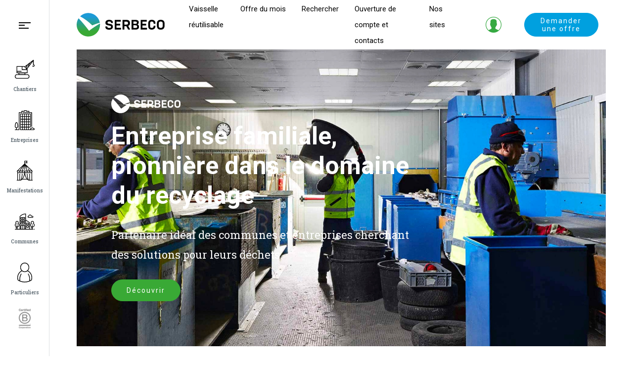

--- FILE ---
content_type: text/html; charset=utf-8
request_url: https://www.groupe-serbeco.ch/serbeco
body_size: 68803
content:
<!DOCTYPE html><html dir="ltr" lang="fr-FR"><head><meta charset="utf-8"><!-- This website is powered by TYPO3 - inspiring people to share! TYPO3 is a free open source Content Management Framework initially created by Kasper Skaarhoj and licensed under GNU/GPL. TYPO3 is copyright 1998-2026 of Kasper Skaarhoj. Extensions are copyright of their respective owners. Information and contribution at https://typo3.org/ --><title>Serbeco | Groupe Serbeco</title><meta http-equiv="x-ua-compatible" content="IE=edge"/><meta name="generator" content="TYPO3 CMS"/><meta name="viewport" content="width=device-width, initial-scale=1, minimum-scale=1"/><meta name="robots" content="index,follow"/><meta name="twitter:card" content="summary"/><meta name="apple-mobile-web-app-capable" content="no"/><meta name="google" content="notranslate"/><meta name="google-site-verification" content="a1xBILiamDlHsVDOsm7cbBSephdx3GZ7PNaWPsCNTYU"/><link rel="stylesheet" type="text/css" href="/typo3temp/assets/compressed/merged-7b6a1039f27f71e8db80ff8daace9dd6-min.css?1741254706" media="all"><script src="/typo3temp/assets/compressed/merged-d4e526e1b5a0b26814b86168b0810340-min.js?1767388830"></script><script> const maps2ApiKey = "AIzaSyCs0lecGnEBDecSfwxXVqk2NvieXGuUMtw"; </script><link rel="prev" href="/prop"><link rel="shortcut icon" href="/typo3conf/ext/site_serbeco/Resources/Public/Favicons/favicon.ico" type="image/x-icon" ><link rel="icon" href="/typo3conf/ext/site_serbeco/Resources/Public/Favicons/favicon-32x32.png" sizes="32x32" type="image/png" ><link rel="icon" href="/typo3conf/ext/site_serbeco/Resources/Public/Favicons/favicon-16x16.png" sizes="16x16" type="image/png" ><link rel="mask-icon" href="/typo3conf/ext/site_serbeco/Resources/Public/Favicons/safari-pinned-tab.svg" color="#6be6b0" ><link rel="apple-touch-icon" href="/typo3conf/ext/site_serbeco/Resources/Public/Favicons/apple-touch-icon.png" sizes="180x180" ><link rel="icon" href="/typo3conf/ext/site_serbeco/Resources/Public/Favicons/android-chrome-192x192.png" sizes="192x192" type="image/png" ><link rel="icon" href="/typo3conf/ext/site_serbeco/Resources/Public/Favicons/favicon-16x16.png" sizes="16x16" type="image/png" ><link rel="icon" href="/typo3conf/ext/site_serbeco/Resources/Public/Favicons/favicon-32x32.png" sizes="32x32" type="image/png" ><link rel="manifest" href="?type=1552338877" ><meta name="msapplication-TileColor" content="#00aba9"><meta name="theme-color" content="#00aba9"><meta name="msapplication-config" content="?type=1552339777"><meta name="apple-mobile-web-app-title" content="Idéative"><meta name="application-name" content="Idéative"><link rel="canonical" href="https://www.groupe-serbeco.ch/serbeco"/></head><body id="p231" class="page-231 pagelevel-2 language-0 backendlayout-homepage layout-default"><script>dataLayer = [];</script><div id="top"></div><div class="body-bg"><script> var Serbeco = { searchUrl: '/rechercher' }; </script><a class="sr-only sr-only-focusable" href="#page-content"><span>Skip to main content</span></a><div id="page-wrapper"><nav id="side-bar"><a class="sidebar-toggle-btn" href="#"><div><span></span><span></span><span></span></div></a><div id="collapsible-menu-wrapper"><ul class="navbar-nav collapsible-menu"><li class="nav-item"><a href="/groupe-serbeco" id="nav-item-240" data-toggle="" class="nav-link" title="Groupe SERBECO"><span class="nav-link-text"> Groupe SERBECO<i class="chevron-nav"></i></span></a></li><li class="nav-item dropdown"><a href="/a-propos/notre-equipe" id="nav-item-174" data-toggle="dropdown" class="nav-link dropdown-toggle" title="À propos" aria-haspopup="true" aria-expanded="false"><span class="nav-link-text"> À propos<i class="chevron-nav"></i></span></a><ul class="dropdown-menu" aria-labelledby="nav-item-174"><li><a href="/a-propos/notre-equipe" class="dropdown-item" title="Notre équipe"><span class="dropdown-text">Notre équipe</span></a></li><li><a href="/a-propos/notre-charte" class="dropdown-item" title="Notre charte"><span class="dropdown-text">Notre charte</span></a></li><li><a href="/a-propos/nos-certifications" class="dropdown-item" title="Nos certifications"><span class="dropdown-text">Nos certifications</span></a></li><li><a href="/a-propos/nos-innovations" class="dropdown-item" title="Nos innovations"><span class="dropdown-text">Nos innovations</span></a></li><li><a href="/a-propos/notre-presence-dans-les-medias" class="dropdown-item" title="Notre présence dans les médias"><span class="dropdown-text">Notre présence dans les médias</span></a></li></ul></li><li class="nav-item"><a href="/nos-actualites" id="nav-item-554" data-toggle="" class="nav-link" title="Nos actualités"><span class="nav-link-text"> Nos actualités<i class="chevron-nav"></i></span></a></li><li class="nav-item"><a href="/nos-prestations" id="nav-item-173" data-toggle="" class="nav-link" title="Nos prestations"><span class="nav-link-text"> Nos prestations<i class="chevron-nav"></i></span></a></li><li class="nav-item"><a href="/serbeco-1" id="nav-item-241" data-toggle="" class="nav-link" title="Serbeco"><span class="nav-link-text"> Serbeco<i class="chevron-nav"></i></span></a></li><li class="nav-item"><a href="/prop-1" id="nav-item-243" data-toggle="" class="nav-link" title="ProP"><span class="nav-link-text"> ProP<i class="chevron-nav"></i></span></a></li><li class="nav-item"><a href="/energie-durable-1" id="nav-item-242" data-toggle="" class="nav-link" title="Energie Durable"><span class="nav-link-text"> Energie Durable<i class="chevron-nav"></i></span></a></li><li class="nav-item"><a href="/emploi" id="nav-item-177" data-toggle="" class="nav-link" title="Emploi"><span class="nav-link-text"> Emploi<i class="chevron-nav"></i></span></a></li><li class="nav-item"><a href="/gestion-des-dechets-dans-les-45-communes-genevoises" id="nav-item-338" data-toggle="" class="nav-link" title="Gestion des déchets dans les 45 communes genevoises"><span class="nav-link-text"> Gestion des déchets dans les 45 communes genevoises<i class="chevron-nav"></i></span></a></li><li class="d-lg-none nav-item"><a href="/rechercher" id="nav-item-281" data-toggle="" class="nav-link search-btn" title="Rechercher"><span class="nav-link-text"> Rechercher<i class="chevron-nav"></i></span></a></li><li class="d-lg-none nav-item"><a href="/ouverture-de-compte-et-contacts-1" id="nav-item-283" data-toggle="" class="nav-link " title="Ouverture de compte et contacts"><span class="nav-link-text"> Ouverture de compte et contacts<i class="chevron-nav"></i></span></a></li><li class="d-lg-none nav-item"><a href="/nos-sites-1" id="nav-item-282" data-toggle="" class="nav-link " title="Nos sites"><span class="nav-link-text"> Nos sites<i class="chevron-nav"></i></span></a></li></ul></div><ul class="audience-menu navbar-nav"><li class="nav-item"><a href="/chantiers" id="nav-item-169" class="nav-link" title="Chantiers"><span class="nav-link-icon"><svg xmlns="http://www.w3.org/2000/svg" xmlns:xlink="http://www.w3.org/1999/xlink" width="20" height="20" viewBox="0 0 300 300" version="1.1"><desc>Page chantiers</desc><g id="icon/chantiers" stroke="none" stroke-width="1" fill="none" fill-rule="evenodd"><g id="icon/chantier" transform="translate(0.000000, 7.000000)" fill="#000000"><g><path d="M281.236573,-1.20613409e-12 C281.564937,-1.20613409e-12 281.886184,0.0305528169 282.197627,0.0889731597 C283.461066,0.134265486 284.704717,0.640257664 285.660546,1.58697169 C287.384955,3.29739129 287.683063,5.9601842 286.421909,7.99923701 L286.42098,68.8338352 C294.058711,71.0735116 299.636311,78.1358325 299.636311,86.5016271 C299.636311,96.6685157 291.398551,104.910257 281.236573,104.910257 L281.236573,104.94486 C274.36486,104.956073 268.063414,101.126525 264.90621,95.020859 C263.841713,92.5286271 264.875105,89.6370157 267.277137,88.3844163 C269.680033,87.1318169 272.641099,87.9400849 274.073678,90.2404072 C275.893347,93.7570217 279.995811,95.4314765 283.756114,94.1927084 C287.51469,92.9522114 289.819085,89.1658861 289.192656,85.2559434 C288.578999,81.4301537 285.339994,78.5946197 281.493859,78.4707157 L281.455476,78.4709423 C281.382883,78.4739588 281.309905,78.4754819 281.236573,78.4754819 C278.373143,78.4754819 276.052331,76.1526837 276.052331,73.2887349 L276.052,21.877 L244.49035,64.022575 C244.455702,64.0891022 244.419517,64.1550605 244.381796,64.2203994 C244.134078,64.6494921 243.830183,65.0345616 243.482458,65.3684642 L187.389,140.266 L192.145374,145.574007 C192.233921,145.67313 192.318363,145.775272 192.398594,145.88017 C192.415404,145.903279 192.432494,145.925681 192.449406,145.948226 C192.461655,145.964298 192.47383,145.980969 192.485901,145.997705 C193.113948,146.855856 193.484551,147.913788 193.484551,149.058377 C193.484551,149.200213 193.47886,149.340718 193.467694,149.479677 L193.467356,197.286739 C193.462172,200.141179 191.153456,202.454468 188.300395,202.464842 L158.715,202.464 L158.715,219.018 L189.276674,219.018431 C206.885816,219.052145 221.151986,233.325208 221.185683,250.943723 L221.185683,254.201865 C221.185683,271.84372 206.909145,286.153091 189.276674,286.186805 L31.9090093,286.186805 C14.2765383,286.153091 -7.22064685e-12,271.84372 -7.22064685e-12,254.201865 L-7.22064685e-12,250.909145 C0.0518424196,233.305326 14.3136921,219.052145 31.9090093,219.018431 L57.165,219.018 L57.165,202.464 L31.3733907,202.464842 C28.5099611,202.464842 26.1891487,200.142043 26.1891487,197.278095 L26.1891487,100.778667 C26.1891487,97.9138536 28.5099611,95.5919199 31.3733907,95.5919199 L137.650351,95.5919199 C142.188007,95.5950964 146.56793,97.0143446 150.209156,99.5906082 L276.584025,2.8958578 C277.429509,1.18017397 279.195142,-1.20613409e-12 281.236573,-1.20613409e-12 Z M189.276674,229.297699 L31.9090093,229.365991 C19.9792045,229.365991 10.3080011,239.041868 10.3080011,250.977437 L10.3080011,254.201865 C10.3080011,266.137434 19.9792045,275.813311 31.9090093,275.813311 L189.276674,275.813311 C201.206479,275.813311 210.877682,266.137434 210.877682,254.201865 L210.877682,250.909145 C210.877682,238.972711 201.206479,229.297699 189.276674,229.297699 Z M148.355897,204.927855 L67.516284,204.927855 L67.5076436,218.197283 L148.355897,218.197283 L148.355897,204.927855 Z M104.643,105.948 L36.5489923,105.948125 L36.561,169.355 L97.9216039,169.355415 C100.785034,169.355415 103.105846,171.678213 103.105846,174.542162 C103.105846,177.406975 100.785034,179.728909 97.9216039,179.728909 L36.563,179.728 L36.5662731,192.091348 L183.116153,192.091348 L183.116,154.21 L109.828166,154.210546 C106.964736,154.210546 104.643924,151.887748 104.643924,149.023799 L104.643,105.948 Z M137.641711,105.948125 L115.012,105.948 L115.012408,143.87163 L176.709,143.871 L147.467668,111.242386 C146.276834,110.692262 145.352016,109.71682 144.857489,108.530695 C142.836056,106.87456 140.290623,105.950953 137.641711,105.948125 Z M172.111,95.855 L157.565,106.982 L175.133,126.588 L172.111,95.855 Z M205.963,98.228 L182.701414,98.2281705 L185.425,125.649 L205.963,98.228 Z M206.926,69.224 L182.571,87.854 L204.311062,87.8546765 L206.926,69.224 Z M229.493,66.813 L217.677766,66.8137729 L214.953,86.226 L229.493,66.813 Z M255.5401,32.0366343 L223.637,56.44 L237.262,56.44 L255.5401,32.0366343 Z"/></g></g></g></svg></span><span class="nav-link-text">Chantiers</span></a></li><li class="nav-item"><a href="/entreprises" id="nav-item-166" class="nav-link" title="Entreprises"><span class="nav-link-icon"><svg xmlns="http://www.w3.org/2000/svg" xmlns:xlink="http://www.w3.org/1999/xlink" width="20" height="20" viewBox="0 0 300 300" version="1.1"><desc>Page entreprises</desc><g id="icon/entreprises" stroke="none" stroke-width="1" fill="none" fill-rule="evenodd"><g id="icon-entreprises" fill="#000000" fill-rule="nonzero"><path d="M85.0001953,50.0003906 L235.000195,50.0003906 C237.45332,50.0003906 239.495797,51.770298 239.919395,54.1018824 L240,55.0001953 L240,255 C240,257.453125 238.230093,259.495602 235.898508,259.9192 L235.000195,259.999805 L210,259.999805 L210,289.999805 L230.925586,289.999805 C230.360156,288.424805 230.000391,286.760156 230.000391,285 C230.000391,276.730078 236.730469,270 245.000391,270 C245.865234,270 246.725391,270.075 247.570312,270.225 C251.020312,264.009961 257.585156,259.999805 265.000195,259.999805 C272.415234,259.999805 278.980078,264.009961 282.430078,270.225 C283.275,270.075 284.135156,270 285,270 C293.269922,270 300,276.730078 300,285 C300,292.783456 294.038408,299.202898 286.442357,299.931194 L285,300 L85.0001953,300 C82.5470703,300 80.5045935,298.230093 80.0809952,295.898508 L80.0003906,295.000195 L80.0003906,55.0001953 C80.0003906,52.5470703 81.770298,50.5045935 84.1018824,50.0809952 L85.0001953,50.0003906 L235.000195,50.0003906 L85.0001953,50.0003906 Z M145.000195,0 L175.000195,0 C177.45332,0 179.495797,1.76990741 179.919395,4.10149177 L180,4.99980469 L180,10.0001953 L214.999805,10.0001953 C217.45293,10.0001953 219.495407,11.7701027 219.919005,14.1016871 L219.999609,15 L219.999609,30 L254.999414,30 C257.452539,30 259.495016,31.7699074 259.918614,34.1014918 L259.999219,34.9998047 L259.999219,247.394531 C259.999219,250.154297 257.75918,252.394336 254.999414,252.394336 C252.546289,252.394336 250.503812,250.624429 250.080214,248.292844 L249.999609,247.394531 L249.999609,39.9996094 L124.999805,39.9996094 C122.240039,39.9996094 120,37.7595703 120,34.9998047 C120,32.5466797 121.769907,30.5042028 124.101492,30.0806046 L124.999805,30 L210,30 L210,19.9998047 L174.999023,19.9998047 C172.545898,19.9998047 170.503422,18.2298973 170.079823,15.8983129 L169.999219,15 L169.999219,10.0001953 L149.999414,10.0001953 L149.999414,15 C149.999414,17.453125 148.229507,19.4956019 145.897922,19.9192001 L144.999609,19.9998047 L109.999805,19.9998047 L109.999805,34.9998047 C109.999805,37.4534505 108.229897,39.4959852 105.898313,39.9195899 L105,40.0001953 L69.9996094,40.0001953 L69.9996094,295.000195 C69.9996094,297.45332 68.229702,299.495797 65.8981176,299.919395 L64.9998047,300 L4.99980469,300 C2.24003906,300 -1.66370982e-11,297.759375 -1.66370982e-11,294.999609 C-1.66370982e-11,292.546484 1.76990741,290.504008 4.10149177,290.080409 L4.99980469,289.999805 L19.9998047,289.999805 L19.9998047,269.494922 C9.14768415,267.280636 0.825856983,258.018625 0.0579099981,246.710711 L0.00427763041,244.508605 C0.0793401839,238.503163 1.43429324,179.999973 24.9996094,179.999414 C47.4432997,179.999414 49.7410528,233.063508 49.9738366,243.304957 L49.9998047,244.999219 C49.9998047,256.499219 42.1947452,266.203407 31.6082129,269.10996 L30,269.494336 L30,289.999219 L60.0005859,289.999219 L60.0005859,34.9992187 C60.0005859,32.5460937 61.7704933,30.5036169 64.1020777,30.0800186 L65.0003906,29.9994141 L100.000195,29.9994141 L100.000195,14.9994141 C100.000195,12.5462891 101.770103,10.5038122 104.101687,10.080214 L105,9.99960937 L140.000391,9.99960937 L140.000391,4.99980469 C140.000391,2.54667969 141.770298,0.504202836 144.101882,0.0806045846 L145.000195,0 L175.000195,0 L145.000195,0 Z M265.000195,270 C260.340234,270 256.345312,273.185156 255.290039,277.740234 C254.925,279.325195 253.809961,280.635352 252.3,281.245312 C251.092031,281.733281 249.755812,281.7285 248.568244,281.256469 L247.709766,280.815234 C246.869531,280.275 245.95957,280.000195 244.999805,280.000195 C242.244727,280.000195 240,282.244922 240,285 C240,287.448958 241.773611,289.494676 244.102726,289.919046 L244.999805,289.999805 L285,289.999805 C287.755078,289.999805 289.999805,287.755078 290.0004,285 C290.005288,281.550502 286.155848,279.088208 283.003615,280.435428 L282.290625,280.815234 C280.920117,281.695312 279.210352,281.855273 277.700391,281.245312 C276.19043,280.635352 275.075391,279.325195 274.710352,277.740234 C273.655078,273.185156 269.660156,270 265.000195,270 Z M199.999805,259.999805 L180,259.999805 L180,289.999805 L199.999805,289.999805 L199.999805,259.999805 Z M169.999805,259.999805 L150,259.999805 L150,289.999805 L169.999805,289.999805 L169.999805,259.999805 Z M139.999805,259.999805 L120,259.999805 L120,289.999805 L139.999805,289.999805 L139.999805,259.999805 Z M109.999805,259.999805 L90,259.999805 L90,289.999805 L109.999805,289.999805 L109.999805,259.999805 Z M25.0001953,189.999609 C16.6904297,189.999609 10.0001953,220.089844 10.0001953,244.999805 C10.0001953,253.269727 16.7302734,259.999805 25.0001953,259.999805 C33.2701172,259.999805 40.0001953,253.269727 40.0001953,244.999805 C40.0001953,220.089844 33.3099609,189.999609 25.0001953,189.999609 Z M169.999805,220.000195 L150,220.000195 L150,250.000195 L169.999805,250.000195 L169.999805,220.000195 Z M199.999805,220.000195 L180,220.000195 L180,250.000195 L199.999805,250.000195 L199.999805,220.000195 Z M229.999805,220.000195 L210,220.000195 L210,250.000195 L229.999805,250.000195 L229.999805,220.000195 Z M139.999805,220.000195 L120,220.000195 L120,250.000195 L139.999805,250.000195 L139.999805,220.000195 Z M109.999805,220.000195 L90,220.000195 L90,250.000195 L109.999805,250.000195 L109.999805,220.000195 Z M109.999805,180 L90,180 L90,210 L109.999805,210 L109.999805,180 Z M229.999805,180 L210,180 L210,210 L229.999805,210 L229.999805,180 Z M139.999805,180 L120,180 L120,210 L139.999805,210 L139.999805,180 Z M169.999805,180 L150,180 L150,210 L169.999805,210 L169.999805,180 Z M199.999805,180 L180,180 L180,210 L199.999805,210 L199.999805,180 Z M109.999805,139.999805 L90,139.999805 L90,169.999805 L109.999805,169.999805 L109.999805,139.999805 Z M229.999805,139.999805 L210,139.999805 L210,169.999805 L229.999805,169.999805 L229.999805,139.999805 Z M169.999805,139.999805 L150,139.999805 L150,169.999805 L169.999805,169.999805 L169.999805,139.999805 Z M199.999805,139.999805 L180,139.999805 L180,169.999805 L199.999805,169.999805 L199.999805,139.999805 Z M139.999805,139.999805 L120,139.999805 L120,169.999805 L139.999805,169.999805 L139.999805,139.999805 Z M109.999805,100.000195 L90,100.000195 L90,130.000195 L109.999805,130.000195 L109.999805,100.000195 Z M139.999805,100.000195 L120,100.000195 L120,130.000195 L139.999805,130.000195 L139.999805,100.000195 Z M169.999805,100.000195 L150,100.000195 L150,130.000195 L169.999805,130.000195 L169.999805,100.000195 Z M229.999805,100.000195 L210,100.000195 L210,130.000195 L229.999805,130.000195 L229.999805,100.000195 Z M199.999805,100.000195 L180,100.000195 L180,130.000195 L199.999805,130.000195 L199.999805,100.000195 Z M109.999805,60 L90,60 L90,90 L109.999805,90 L109.999805,60 Z M139.999805,60 L120,60 L120,90 L139.999805,90 L139.999805,60 Z M169.999805,60 L150,60 L150,90 L169.999805,90 L169.999805,60 Z M199.999805,60 L180,60 L180,90 L199.999805,90 L199.999805,60 Z M229.999805,60 L210,60 L210,90 L229.999805,90 L229.999805,60 Z"/></g></g></svg></span><span class="nav-link-text">Entreprises</span></a></li><li class="nav-item"><a href="/manifestations" id="nav-item-170" class="nav-link" title="Manifestations"><span class="nav-link-icon"><svg xmlns="http://www.w3.org/2000/svg" xmlns:xlink="http://www.w3.org/1999/xlink" width="20" height="20" viewBox="0 0 300 300" version="1.1"><desc>Page manifestations</desc><g id="icon/manifestations" stroke="none" stroke-width="1" fill="none" fill-rule="evenodd"><g transform="translate(28.000000, 0.000000)" fill="#000000" fill-rule="nonzero" id="icon/manifestations-2"><g><path d="M238.485691,290.62273 L233.809501,290.62273 L233.809501,178.123608 C233.809501,178.118335 233.808916,178.113648 233.808916,178.108374 C236.744395,174.190827 238.485691,169.326412 238.485691,164.061218 L238.485691,154.686292 C238.485691,154.614222 238.478092,154.544496 238.47517,154.473598 C238.472831,154.42145 238.471662,154.369302 238.467571,154.31774 C238.451204,154.110319 238.424316,153.906415 238.38223,153.707198 C238.379892,153.694893 238.3758,153.68376 238.372878,153.671456 C238.330208,153.47634 238.27234,153.287084 238.206289,153.101343 C238.193429,153.064429 238.18057,153.028101 238.166541,152.991774 C238.090553,152.795486 238.004628,152.604472 237.90409,152.422247 C237.896491,152.40877 237.887723,152.396466 237.880124,152.382989 C237.784262,152.213069 237.676126,152.050765 237.56039,151.894907 C237.534086,151.859165 237.508952,151.824009 237.481479,151.789439 C237.353468,151.62655 237.216105,151.471864 237.068221,151.327724 C237.059453,151.319521 237.053023,151.30956 237.04484,151.301357 L126.25713,44.8742588 L126.25713,37.499707 L158.990461,37.499707 C160.714806,37.499707 162.29945,36.548152 163.113107,35.0241404 C163.926764,33.5001289 163.837916,31.6503387 162.881051,30.2124593 L155.258276,18.7498535 L162.881635,7.28724776 C163.838501,5.84878243 163.927348,3.99957813 163.113691,2.4755666 C162.300034,0.951555066 160.714806,0 158.990461,0 L121.58094,0 C118.998515,0 116.90475,2.09881173 116.90475,4.68746338 L116.90475,44.8742588 L6.11704107,151.301943 C6.10827321,151.310146 6.10184345,151.320107 6.09366012,151.32831 C5.94577561,151.472449 5.80841253,151.627136 5.68040182,151.790025 C5.65292921,151.824595 5.62779469,151.860337 5.60149112,151.895493 C5.48575542,152.051351 5.37761852,152.213655 5.28175663,152.383575 C5.27415782,152.397052 5.26538996,152.409356 5.25779115,152.422833 C5.15725307,152.605058 5.07132808,152.796072 4.99533999,152.992359 C4.98131142,153.028687 4.96845189,153.065015 4.95559237,153.101929 C4.88895666,153.287084 4.83167334,153.47634 4.7890031,153.672042 C4.78608048,153.684346 4.78257334,153.695479 4.77965072,153.707784 C4.73756501,153.906415 4.71067692,154.110905 4.69431025,154.318326 C4.69021859,154.370474 4.68904954,154.422036 4.68671145,154.474184 C4.68378883,154.545082 4.67619002,154.615394 4.67619002,154.686877 L4.67619002,164.061804 C4.67619002,169.326997 6.4180708,174.191413 9.35296456,178.10896 C9.35296456,178.114233 9.35238004,178.118921 9.35238004,178.124194 L9.35238004,290.623315 L4.67619002,290.623315 C2.09376408,290.623315 4.25300327e-14,292.722127 4.25300327e-14,295.310779 C4.25300327e-14,297.89943 2.09376408,300 4.67619002,300 L60.7776107,300 C60.7828714,300 60.7881321,300 60.7939774,300 C60.9395238,300 61.0856547,299.990039 61.2317857,299.975977 C61.2440607,299.974805 61.2575047,299.975391 61.2697797,299.974219 C61.3410916,299.966602 61.4124035,299.951954 61.4837154,299.941407 C61.5760702,299.92793 61.6684249,299.915626 61.7590261,299.896876 C61.8087106,299.886329 61.8583951,299.870509 61.9080797,299.858204 C62.0203082,299.830665 62.1319523,299.801369 62.2406737,299.766213 C62.2535332,299.762111 62.2663927,299.759768 62.2792522,299.75508 C62.3189999,299.741604 62.3569939,299.72344 62.396157,299.708791 C62.4966951,299.671878 62.5966486,299.633792 62.6936796,299.589847 C62.7240748,299.57637 62.7556391,299.564066 62.7860343,299.549418 C69.9189777,296.226006 76.6047604,291.584831 82.78493,285.726674 C83.2227383,285.86261 83.6886037,285.936438 84.1708358,285.936438 L158.989876,285.936438 C159.472693,285.936438 159.937974,285.863196 160.375782,285.726674 C166.555367,291.584831 173.241734,296.226006 180.374678,299.549418 C180.405073,299.564066 180.436053,299.575785 180.467032,299.589847 C180.564063,299.633206 180.664017,299.671878 180.764555,299.708791 C180.803718,299.72344 180.842297,299.741604 180.882044,299.75508 C180.894319,299.759182 180.907179,299.761525 180.920038,299.766213 C181.029344,299.801955 181.140988,299.831251 181.253217,299.85879 C181.302901,299.871095 181.352586,299.886329 181.40227,299.897462 C181.492287,299.916212 181.584642,299.928516 181.676997,299.941993 C181.748893,299.953125 181.820205,299.967188 181.892101,299.974805 C181.904376,299.975977 181.916651,299.975391 181.928926,299.976563 C182.075642,299.990625 182.221773,300 182.367904,300 C182.373164,300 182.378425,300 182.38427,300 L238.485691,300 C241.068117,300 243.161881,297.900016 243.161881,295.311365 C243.161881,292.722713 241.068117,290.62273 238.485691,290.62273 Z M14.0285701,164.061218 L14.0285701,159.373755 L42.0857102,159.373755 L42.0857102,164.061218 C42.0857102,171.814869 35.7921429,178.123608 28.0571401,178.123608 C20.3221373,178.123608 14.0285701,171.814869 14.0285701,164.061218 Z M90.7490661,149.998828 L116.90475,74.6197295 L116.90475,135.936438 C116.90475,138.52509 118.998515,140.623901 121.58094,140.623901 C124.163366,140.623901 126.25713,138.52509 126.25713,135.936438 L126.25713,74.6197295 L152.412815,149.998828 L90.7490661,149.998828 Z M80.8466492,149.998828 L55.7109588,149.998828 L105.98234,77.5599409 L80.8466492,149.998828 Z M51.4380902,159.373755 L79.4952303,159.373755 L79.4952303,164.061218 C79.4952303,171.814869 73.2016631,178.123608 65.4666603,178.123608 C57.7316574,178.123608 51.4380902,171.814869 51.4380902,164.061218 L51.4380902,159.373755 Z M88.8476104,159.373755 L116.90475,159.373755 L116.90475,164.061218 C116.90475,171.814869 110.611183,178.123608 102.87618,178.123608 C95.1411776,178.123608 88.8476104,171.814869 88.8476104,164.061218 L88.8476104,159.373755 Z M126.25713,159.373755 L154.314271,159.373755 L154.314271,164.061218 C154.314271,171.814869 148.020703,178.123608 140.285701,178.123608 C132.550698,178.123608 126.25713,171.814869 126.25713,164.061218 L126.25713,159.373755 Z M163.666651,159.373755 L191.723791,159.373755 L191.723791,164.061218 C191.723791,171.814869 185.430224,178.123608 177.695221,178.123608 C169.960218,178.123608 163.666651,171.814869 163.666651,164.061218 L163.666651,159.373755 Z M201.076171,159.373755 L229.133311,159.373755 L229.133311,164.061218 C229.133311,171.814869 222.839744,178.123608 215.104741,178.123608 C207.369738,178.123608 201.076171,171.814869 201.076171,164.061218 L201.076171,159.373755 Z M198.84329,149.998828 L177.456735,119.1811 C175.981982,117.055921 173.066962,116.532097 170.947479,118.00982 C168.827411,119.488129 168.304262,122.409591 169.779016,124.534769 L187.450338,149.998828 L162.314647,149.998828 L137.178957,77.5599409 L156.780961,105.806009 C157.689895,107.115569 159.144775,107.816931 160.62362,107.816931 C161.545414,107.816931 162.475976,107.544472 163.290217,106.977289 C165.410285,105.49898 165.933434,102.577519 164.45868,100.45234 L152.186604,82.7682987 L222.171633,149.998828 L198.84329,149.998828 Z M145.74749,21.3502238 L150.253,28.1247803 L126.25713,28.1247803 L126.25713,9.37492676 L150.253,9.37492676 L145.74749,16.1500691 C144.700024,17.7244709 144.700024,19.7752361 145.74749,21.3502238 Z M90.9746923,82.7688846 L44.3185909,149.998828 L20.9902479,149.998828 L90.9746923,82.7688846 Z M74.3344701,280.786088 C78.4091852,270.879134 81.7509075,258.487824 84.3210584,243.701221 C87.9012664,223.101577 88.8476104,204.062273 88.8476104,196.872876 C88.8476104,194.284224 86.7538463,192.185413 84.1714203,192.185413 C81.5889944,192.185413 79.4952303,194.284224 79.4952303,196.872876 C79.4952303,210.051093 75.7116081,266.945766 58.4862776,290.62273 L51.4380902,290.62273 L51.4380902,196.873462 C51.4380902,194.28481 49.3443261,192.185999 46.7619002,192.185999 C44.1794742,192.185999 42.0857102,194.28481 42.0857102,196.873462 L42.0857102,290.62273 L18.7047601,290.62273 L18.7047601,185.53566 C21.57068,186.79483 24.7329535,187.498535 28.0571401,187.498535 C35.6974501,187.498535 42.4925387,183.8054 46.7619002,178.107202 C51.0312617,183.8054 57.8263503,187.498535 65.4666603,187.498535 C73.1069702,187.498535 79.9020588,183.8054 84.1714203,178.107202 C88.4407818,183.8054 95.2358704,187.498535 102.87618,187.498535 C107.856907,187.498535 112.475229,185.924133 116.272296,183.252865 C114.976407,195.306091 111.590261,213.42138 105.197909,231.249561 C99.4298284,247.336349 89.7372555,267.216467 74.3344701,280.786088 Z M121.58094,208.055406 C123.44674,216.406708 125.933889,225.414255 129.163383,234.42063 C135.198006,251.250381 142.876894,265.405348 151.925322,276.560339 L91.2371435,276.560339 C100.285571,265.405348 107.96446,251.250381 113.999083,234.42063 C117.227992,225.414841 119.715141,216.406708 121.58094,208.055406 Z M137.963972,231.249561 C131.57162,213.42138 128.185474,195.306091 126.889585,183.252865 C130.686651,185.924133 135.304974,187.498535 140.285701,187.498535 C147.926011,187.498535 154.721099,183.8054 158.990461,178.107202 C163.259822,183.8054 170.054911,187.498535 177.695221,187.498535 C185.335531,187.498535 192.130619,183.8054 196.399981,178.107202 C200.669342,183.8054 207.464431,187.498535 215.104741,187.498535 C218.428927,187.498535 221.591201,186.79483 224.457121,185.53566 L224.457121,290.62273 L201.076171,290.62273 L201.076171,196.873462 C201.076171,194.28481 198.982407,192.185999 196.399981,192.185999 C193.817555,192.185999 191.723791,194.28481 191.723791,196.873462 L191.723791,290.62273 L184.675603,290.62273 C167.450273,266.946352 163.666651,210.051679 163.666651,196.873462 C163.666651,194.28481 161.572887,192.185999 158.990461,192.185999 C156.408035,192.185999 154.314271,194.28481 154.314271,196.873462 C154.314271,204.062859 155.260615,223.102163 158.840823,243.701807 C161.410973,258.487824 164.752696,270.87972 168.827411,280.786674 C153.424625,267.216467 143.732053,247.336349 137.963972,231.249561 Z" id="icon/manifestations"/></g></g></g></svg></span><span class="nav-link-text">Manifestations</span></a></li><li class="nav-item"><a href="/communes" id="nav-item-168" class="nav-link" title="Communes"><span class="nav-link-icon"><svg xmlns="http://www.w3.org/2000/svg" xmlns:xlink="http://www.w3.org/1999/xlink" width="20" height="20" viewBox="0 0 300 300" version="1.1"><desc>Created with Sketch.</desc><g id="icon/communes" stroke="none" stroke-width="1" fill="none" fill-rule="evenodd"><g transform="translate(0.000000, 29.000000)" fill="#000000" fill-rule="nonzero"><g transform="translate(-0.000000, 0.000000)"><path d="M161.436998,0 L164.612979,0.0452290368 C166.972677,0.107504198 168.900926,1.85231743 169.262314,4.11318786 L169.323187,4.88432446 L169.323187,94.2376165 L225.222818,131.513773 C226.344241,132.261685 227.092463,133.435503 227.310735,134.742247 L227.376851,135.539901 L227.376851,232.321809 L261.241488,232.321809 L261.241488,225.634179 L244.564364,217.293393 C243.004445,216.528267 241.974478,214.985211 241.865973,213.250771 C241.757468,211.516331 242.587089,209.856878 244.03948,208.903204 C245.249807,208.108475 246.737714,207.905581 248.095781,208.316834 L248.891781,208.637462 L261.241488,214.813962 L261.241488,207.774893 C247.839564,205.839075 236.878835,196.103714 233.37214,183.021233 C229.865446,169.938752 234.48699,156.024412 245.12313,147.641874 C239.262319,137.472695 241.543867,124.562636 250.534899,117.019571 C259.525931,109.476505 272.632656,109.476505 281.623688,117.019571 C290.61472,124.562636 292.896268,137.472695 287.035457,147.641874 C297.671597,156.024412 302.293141,169.938752 298.786447,183.021233 C295.425865,195.558611 285.219476,205.021984 272.579262,207.492615 L270.917099,207.774893 L270.917099,232.321809 L275.754904,232.321809 C278.42675,232.321809 280.59271,234.488346 280.59271,237.160905 C280.59271,239.566207 278.838283,241.561632 276.539621,241.936664 L275.754904,242 L4.83780534,242 C2.16595923,242 6.87622002e-14,239.833463 6.87622002e-14,237.160905 C6.87622002e-14,234.755602 1.75442697,232.760177 4.05308818,232.385145 L4.83780534,232.321809 L29.026832,232.321809 L29.026832,225.634179 L12.3497076,217.293393 C10.7897892,216.528267 9.75982166,214.985211 9.65131654,213.250771 C9.54281142,211.516331 10.3724327,209.856878 11.8248243,208.903204 C13.0351506,208.108475 14.5230579,207.905581 15.8811246,208.316834 L16.6771245,208.637462 L29.026832,214.813962 L29.026832,207.774893 C15.6249078,205.839075 4.66417843,196.103714 1.15748424,183.021233 C-2.34920994,169.938752 2.27233417,156.024412 12.9084741,147.641874 C7.04766308,137.472695 9.32921118,124.562636 18.3202432,117.019571 C27.3112751,109.476505 40.4179996,109.476505 49.4090316,117.019571 C58.4000636,124.562636 60.6816116,137.472695 54.8208006,147.641874 C65.4569406,156.024412 70.0784847,169.938752 66.5717905,183.021233 C63.2112086,195.558611 53.00482,205.021984 40.3646061,207.492615 L38.7024427,207.774893 L38.7024427,232.321809 L72.5670801,232.321809 L72.5670801,43.5970878 C72.566737,42.3759895 73.0279292,41.1999059 73.8581694,40.3046883 C98.2592898,13.988386 125.929531,0.771268317 158.290591,0.0325548067 L161.436998,0 Z M295.106126,232.321809 C297.777972,232.321809 299.943931,234.488346 299.943931,237.160905 C299.943931,239.566207 298.189504,241.561632 295.890843,241.936664 L295.106126,242 L290.26832,242 C287.596474,242 285.430515,239.833463 285.430515,237.160905 C285.430515,234.755602 287.184942,232.760177 289.483603,232.385145 L290.26832,232.321809 L295.106126,232.321809 Z M159.647576,9.69136087 C131.1137,10.0814921 106.475263,21.0496327 84.5783506,43.1070169 L82.2426907,45.5127647 L82.2426907,232.321809 L87.0804961,232.321809 L87.0804961,179.09176 C87.0804961,176.686457 88.8349231,174.691032 91.1335843,174.316 L91.9183014,174.252664 L149.971965,174.252664 C152.376627,174.252664 154.37152,176.007559 154.746452,178.306833 L154.809771,179.09176 L154.809771,232.321809 L159.647576,232.321809 L159.647576,9.69136087 Z M116.107328,183.930855 L96.7561068,183.930855 L96.7561068,232.321809 L116.107328,232.321809 L116.107328,183.930855 Z M145.13416,183.930855 L125.782939,183.930855 L125.782939,232.321809 L145.13416,232.321809 L145.13416,183.930855 Z M169.323187,105.868987 L169.323187,232.321809 L217.70124,232.321809 L217.70124,138.129422 L169.323187,105.868987 Z M178.998798,179.09176 L208.02563,179.09176 C210.430291,179.09176 212.425184,180.846654 212.800116,183.145929 L212.863435,183.930855 L212.863435,208.126332 C212.863435,210.531635 211.109008,212.52706 208.810347,212.902092 L208.02563,212.965427 L178.998798,212.965427 C176.594136,212.965427 174.599243,211.210533 174.224311,208.911258 L174.160992,208.126332 L174.160992,183.930855 C174.160992,181.525552 175.915419,179.530127 178.21408,179.155095 L178.998798,179.09176 L208.02563,179.09176 L178.998798,179.09176 Z M203.187824,188.76995 L183.836603,188.76995 L183.836603,203.287237 L203.187824,203.287237 L203.187824,188.76995 Z M23.6981172,125.1856 C18.0529329,130.728086 17.8845206,139.771601 23.3194312,145.520535 C24.348243,146.607187 24.8165021,148.108853 24.5877309,149.587862 C24.3589597,151.06687 23.458904,152.356774 22.1498917,153.081622 C14.4554476,157.347774 9.67979924,165.452887 9.67561068,174.252664 C9.68836882,185.246692 17.0838669,194.785914 27.5771334,197.619842 L29.026832,197.964232 L29.026832,179.09176 C29.026832,176.419201 31.1927913,174.252664 33.8646374,174.252664 C36.2692989,174.252664 38.264192,176.007559 38.639124,178.306833 L38.7024427,179.09176 L38.7024427,197.964232 C48.6290862,195.936727 56.2413814,187.937071 57.776225,177.919856 C59.3110686,167.902642 54.4433418,157.989769 45.579383,153.081622 C44.2703707,152.356774 43.3703151,151.06687 43.1415438,149.587862 C42.9127726,148.108853 43.3810317,146.607187 44.4098436,145.520535 C49.8447541,139.771601 49.6763418,130.728086 44.0311575,125.1856 C38.3859731,119.643114 29.3433016,119.643114 23.6981172,125.1856 Z M255.912773,125.1856 C250.267589,130.728086 250.099177,139.771601 255.534087,145.520535 C256.562899,146.607187 257.031158,148.108853 256.802387,149.587862 C256.573616,151.06687 255.67356,152.356774 254.364548,153.081622 C246.670104,157.347774 241.894455,165.452887 241.890267,174.252664 C241.903248,185.246612 249.29866,194.785713 259.791806,197.619816 L261.241488,197.964232 L261.241488,179.09176 C261.241488,176.419201 263.407447,174.252664 266.079294,174.252664 C268.483955,174.252664 270.478848,176.007559 270.85378,178.306833 L270.917099,179.09176 L270.917099,197.964232 C280.843742,195.936727 288.456038,187.937071 289.990881,177.919856 C291.525725,167.902642 286.657998,157.989769 277.794039,153.081622 C276.485027,152.356774 275.584971,151.06687 275.3562,149.587862 C275.127429,148.108853 275.595688,146.607187 276.6245,145.520535 C282.05941,139.771601 281.890998,130.728086 276.245814,125.1856 C270.600629,119.643114 261.557958,119.643114 255.912773,125.1856 Z M178.998798,140.378996 L208.02563,140.378996 C210.430291,140.378996 212.425184,142.133891 212.800116,144.433165 L212.863435,145.218092 L212.863435,169.413569 C212.863435,171.818871 211.109008,173.814297 208.810347,174.189329 L208.02563,174.252664 L178.998798,174.252664 C176.594136,174.252664 174.599243,172.497769 174.224311,170.198495 L174.160992,169.413569 L174.160992,145.218092 C174.160992,142.812789 175.915419,140.817364 178.21408,140.442332 L178.998798,140.378996 Z M266.079294,154.896282 C268.483955,154.896282 270.478848,156.651177 270.85378,158.950451 L270.917099,159.735378 L270.917099,164.574473 C270.917099,167.247032 268.75114,169.413569 266.079294,169.413569 C263.674632,169.413569 261.679739,167.658674 261.304807,165.3594 L261.241488,164.574473 L261.241488,159.735378 C261.241488,157.062819 263.407447,154.896282 266.079294,154.896282 Z M33.8646374,154.896282 C36.2692989,154.896282 38.264192,156.651177 38.639124,158.950451 L38.7024427,159.735378 L38.7024427,164.574473 C38.7024427,167.247032 36.5364835,169.413569 33.8646374,169.413569 C31.4599759,169.413569 29.4650827,167.658674 29.0901507,165.3594 L29.026832,164.574473 L29.026832,159.735378 C29.026832,157.062819 31.1927913,154.896282 33.8646374,154.896282 Z M149.971965,130.700805 C152.376627,130.700805 154.37152,132.4557 154.746452,134.754974 L154.809771,135.539901 L154.809771,159.735378 C154.809771,162.140681 153.055344,164.136106 150.756683,164.511138 L149.971965,164.574473 L91.9183014,164.574473 C89.5136399,164.574473 87.5187468,162.819578 87.1438148,160.520304 L87.0804961,159.735378 L87.0804961,135.539901 C87.0804961,133.134598 88.8349231,131.139173 91.1335843,130.764141 L91.9183014,130.700805 L149.971965,130.700805 Z M203.187824,150.057187 L183.836603,150.057187 L183.836603,164.574473 L203.187824,164.574473 L203.187824,150.057187 Z M145.13416,140.378996 L125.782939,140.378996 L125.782939,154.896282 L145.13416,154.896282 L145.13416,140.378996 Z M116.107328,140.378996 L96.7561068,140.378996 L96.7561068,154.896282 L116.107328,154.896282 L116.107328,140.378996 Z M149.971965,91.988042 C152.376627,91.988042 154.37152,93.7429368 154.746452,96.042211 L154.809771,96.8271374 L154.809771,121.022615 C154.809771,123.427917 153.055344,125.423342 150.756683,125.798374 L149.971965,125.86171 L91.9183014,125.86171 C89.5136399,125.86171 87.5187468,124.106815 87.1438148,121.807541 L87.0804961,121.022615 L87.0804961,96.8271374 C87.0804961,94.4218347 88.8349231,92.4264096 91.1335843,92.0513776 L91.9183014,91.988042 L149.971965,91.988042 Z M145.13416,101.666233 L125.782939,101.666233 L125.782939,116.183519 L145.13416,116.183519 L145.13416,101.666233 Z M116.107328,101.666233 L96.7561068,101.666233 L96.7561068,116.183519 L116.107328,116.183519 L116.107328,101.666233 Z M149.971965,53.2752786 C152.376627,53.2752786 154.37152,55.0301735 154.746452,57.3294477 L154.809771,58.1143741 L154.809771,82.3098512 C154.809771,84.7151539 153.055344,86.710579 150.756683,87.085611 L149.971965,87.1489466 L91.9183014,87.1489466 C89.5136399,87.1489466 87.5187468,85.3940518 87.1438148,83.0947776 L87.0804961,82.3098512 L87.0804961,58.1143741 C87.0804961,55.7090713 88.8349231,53.7136462 91.1335843,53.3386142 L91.9183014,53.2752786 L149.971965,53.2752786 Z M145.13416,62.9534695 L125.782939,62.9534695 L125.782939,77.4707557 L145.13416,77.4707557 L145.13416,62.9534695 Z M116.107328,62.9534695 L96.7561068,62.9534695 L96.7561068,77.4707557 L116.107328,77.4707557 L116.107328,62.9534695 Z M230.579527,14.5617193 C241.603793,14.5516133 251.173764,21.9844765 253.97775,32.5265654 L254.30468,33.918897 L266.079294,33.918897 C274.094832,33.918897 280.59271,40.4185074 280.59271,48.4361832 C280.59271,56.0529752 274.728375,62.2997181 267.269619,62.9053505 L266.079294,62.9534803 L208.02563,62.9534803 C200.226381,62.9601251 193.81633,56.7999435 193.51096,49.0045944 C193.205591,41.2092453 199.114098,34.5662474 206.889955,33.9624488 C209.170745,22.6842252 219.075944,14.5723063 230.579527,14.5617193 Z M230.601853,24.2407061 C222.586315,24.2407061 216.088437,30.7403166 216.088437,38.7579924 C216.088437,41.1632951 214.33401,43.1587202 212.035349,43.5337522 L211.250632,43.5970878 L208.02563,43.5970878 C206.739998,43.5952578 205.506905,44.1072234 204.600463,45.019177 C203.219699,46.4041479 202.808229,48.484372 203.557707,50.2909311 C204.2135,51.8716704 205.645297,52.971007 207.302972,53.2211421 L208.02563,53.2752786 L266.079294,53.2752786 C268.75114,53.2752786 270.917099,51.1087418 270.917099,48.4361832 C270.917099,46.0308805 269.162672,44.0354554 266.864011,43.6604234 L266.079294,43.5970878 L249.953074,43.5970878 C247.281228,43.5970878 245.115269,41.430551 245.115269,38.7579924 C245.115269,30.7403166 238.617391,24.2407061 230.601853,24.2407061 Z"/></g></g></g></svg></span><span class="nav-link-text">Communes</span></a></li><li class="nav-item"><a href="/particuliers" id="nav-item-167" class="nav-link" title="Particuliers"><span class="nav-link-icon"><svg xmlns="http://www.w3.org/2000/svg" xmlns:xlink="http://www.w3.org/1999/xlink" width="20" height="20" viewBox="0 0 300 300" version="1.1"><desc>Page particuliers</desc><g id="icon/particuliers" stroke="none" stroke-width="1" fill="none" fill-rule="evenodd"><g id="icon/particulier" transform="translate(37.000000, 0.000000)" fill="#000000"><g><path d="M154.145997,114.968271 C164.692649,103.949071 171.185603,88.6801756 171.185603,71.8316559 C171.185603,38.1347077 145.141883,10.8311815 112.999738,10.8311815 C80.8575937,10.8311815 54.8138734,38.1347077 54.8138734,71.8316559 C54.8138734,88.5673094 61.235099,103.685808 71.6024075,114.705008 C84.014399,126.890082 97.6461277,133.396324 114.865121,132.832176 C129.142539,132.343272 143.2765,126.401178 154.145997,114.968271 M55.3160617,169.801056 C59.0827139,163.896539 67.6563681,169.951453 63.8538298,175.855971 C45.1281405,205.002339 40.8234139,240.955789 44.4107224,275.292038 C49.8633702,277.510918 55.4595628,279.504157 61.1633702,281.196556 C94.7762809,291.200326 130.97208,291.200326 164.584991,281.271709 C170.432299,279.466535 176.10022,277.473342 181.588754,275.254462 C185.176107,240.993365 180.83545,204.964671 162.145647,175.855971 C158.343152,169.951453 166.916763,163.896539 170.683415,169.801056 C189.696063,199.323462 195.148754,235.464931 192.422409,270.478195 C198.700177,267.431904 204.906172,264.009575 211.040483,260.098341 C214.12556,249.680866 215.668098,238.924928 215.668098,228.018548 C215.668098,205.716884 209.210943,185.032375 198.162059,167.883016 C187.292605,151.034542 172.046566,137.570821 154.074225,129.334603 C129.788272,148.477155 96.2112043,148.477155 71.889366,129.334603 C53.9529107,137.570821 38.7069149,151.034542 27.8374181,167.883016 C16.7885341,185.032375 10.3314223,205.716884 10.3314223,228.018548 C10.3314223,238.924928 11.8739606,249.680866 14.9589936,260.098341 C20.9498032,263.896754 27.1916851,267.394327 33.5770681,270.478195 C30.8507224,235.427355 36.2675713,199.398706 55.3160617,169.801056 M162.504378,121.51209 C180.404991,130.650873 195.650943,144.64112 206.699827,161.790479 C218.896632,180.707436 225.999477,203.497959 225.999477,228.018548 C225.999477,240.654904 224.062365,253.366458 220.223941,265.363467 C217.82044,273.185979 175.884991,289.169465 167.670067,291.614032 C130.326347,301.693 95.6731298,302.746007 58.3652522,291.614032 C49.8992564,289.094221 7.85619255,273.073158 5.70380745,265.175448 C1.93715532,253.216015 4.4606294e-13,240.57966 4.4606294e-13,228.018548 C4.4606294e-13,203.497959 7.10284468,180.707436 19.29965,161.790479 C30.3485341,144.64112 45.5945298,130.650873 63.495099,121.51209 C51.7287968,108.612472 44.4824511,91.1246965 44.4824511,71.8316559 C44.4824511,32.1549915 75.1537862,1.04709998e-12 112.999738,1.04709998e-12 C150.845691,1.04709998e-12 181.517069,32.1549915 181.517069,71.8316559 C181.517069,91.1246965 174.27068,108.612472 162.504378,121.51209"/></g></g></g></svg></span><span class="nav-link-text">Particuliers</span></a></li></ul><div class="certifications-menu navbar-nav" id="carouselCertifications"><div class="nav-item"><a href="/a-propos/nos-certifications"><img src="/fileadmin/_processed_/b/0/csm_2_c3cf7dac03.png" width="60" height="60" alt=""/></a></div><div class="nav-item"><a href="/a-propos/nos-certifications"><img src="/fileadmin/_processed_/d/1/csm_1_0b64c77d8d.png" width="60" height="60" alt=""/></a></div><div class="nav-item"><a href="/a-propos/nos-certifications"><img src="/fileadmin/user_upload/logos/certifications/enplus_black.svg" width="89" height="60" alt=""/></a></div></div></nav><section id="content-wrapper"><header id="page-header" class=" bp-page-header navbar navbar-mainnavigation navbar-default navbar-has-image navbar-top"><div class="container-fluid"><a class="navbar-brand navbar-brand-image" title="Groupe Serbeco" href="/serbeco"><img src="/fileadmin/user_upload/logos/entreprises/serbeco.svg" width="504" height="200" alt=""/></a><nav id="mainnavigation" class="collapse navbar-collapse"><ul class="navbar-nav"><li class="nav-item"><a href="/vaisselle-reutilisable" id="nav-item-560" class=" nav-link" title="Vaisselle réutilisable"><span class="nav-link-text">Vaisselle réutilisable</span></a></li><li class="nav-item dropdown"><a href="/offre-du-mois/offre-des-mois-octobre-novembre-decembre" id="nav-item-538" class=" nav-link dropdown-toggle" title="Offre du mois" aria-haspopup="true" aria-expanded="false"><span class="nav-link-text">Offre du mois</span></a></li><li class="nav-item dropdown"><a href="/rechercher" id="nav-item-250" class="search-btn nav-link dropdown-toggle" title="Rechercher" aria-haspopup="true" aria-expanded="false"><span class="nav-link-text">Rechercher</span></a></li><li class="nav-item"><a href="/ouverture-de-compte-et-contacts-1" id="nav-item-179" class=" nav-link" title="Ouverture de compte et contacts"><span class="nav-link-text">Ouverture de compte et contacts</span></a></li><li class="nav-item"><a href="/nos-sites-1" id="nav-item-180" class=" nav-link" title="Nos sites"><span class="nav-link-text">Nos sites</span></a></li><li class="nav-item"><a href="https://clients.serbeco.ch/" id="nav-item-519" class="iconOnly nav-link" target="_blank" title="Portail Client"><span class="nav-link-icon"><svg xmlns:xlink="http://www.w3.org/1999/xlink" xmlns="http://www.w3.org/2000/svg" width="32" height="32"><title>icône portail client</title><image width="32" height="32" xlink:href="[data-uri]" fill="none" fill-rule="evenodd"/></svg></span></a></li><li class="nav-item"><a href="/demander-une-offre" id="nav-item-181" class="btn btn-secondary nav-link" title="Demander une offre"><span class="nav-link-text">Demander une offre</span></a></li></ul></nav></div></header><!--TYPO3SEARCH_begin--><div id="page-content" class="bp-page-content main-section"><div class="section section-default"><section class="frame-background-none frame-no-backgroundimage frame-default frame-type-carousel frame-space-before-none frame-space-after-none" id="c237"><div id="carousel-237" class="carousel carousel-fade slide" data-interval="5000" data-wrap="true" data-ride="carousel"><div class="carousel-inner"><div class="item active carousel-item carousel-item-type carousel-item-type-call_to_action" data-itemno="0" style="background-color: #333333;"><div class="carousel-backgroundvideo-container"><div id="carousel-backgroundimage-237-13" class="carousel-backgroundimage"><style>#carousel-backgroundimage-237-13 { background-image: url('/fileadmin/_processed_/1/f/csm_tri_54c45848d7.jpg'); } @media (min-width: 576px) { #carousel-backgroundimage-237-13 { background-image: url('/fileadmin/_processed_/1/f/csm_tri_bf434080a1.jpg'); }} @media (min-width: 768px) { #carousel-backgroundimage-237-13 { background-image: url('/fileadmin/_processed_/1/f/csm_tri_5b4848c4ff.jpg'); }} @media (min-width: 992px) { #carousel-backgroundimage-237-13 { background-image: url('/fileadmin/_processed_/1/f/csm_tri_20b507f4d9.jpg'); }} @media (min-width: 1200px) { #carousel-backgroundimage-237-13 { background-image: url('/fileadmin/user_upload/headers/tri.jpg'); }} </style></div></div><div class="carousel-content"><div class="valign"><div class="vcontainer"><div class="carousel-box"><div class="carousel-icon mb-3"><img alt=" serbeco_fixed.svg" src="/fileadmin/user_upload/logos/entreprises/serbeco_fixed.svg" width="140" height="38"/></div><h1 class="carousel-item-header">Entreprise familiale, pionnière dans le domaine du recyclage</h1><div class="carousel-item-bodytext"><p>Partenaire idéal des communes et entreprises cherchant des solutions pour leurs déchets.</p></div><a href="/serbeco-1" class="carousel-item-button btn btn-primary" draggable="false"><span>Découvrir</span></a></div></div></div></div></div></div></div><ul class="audience-menu nav justify-content-center d-md-none mt-3"><li class="nav-item"><a href="/chantiers" id="nav-item-169" class="nav-link" title="Prestations pour votre chantier"><span class="nav-link-icon"><svg xmlns="http://www.w3.org/2000/svg" xmlns:xlink="http://www.w3.org/1999/xlink" width="300px" height="300px" viewBox="0 0 300 300" version="1.1"><desc>Page chantiers</desc><g id="icon/chantiers" stroke="none" stroke-width="1" fill="none" fill-rule="evenodd"><g id="icon/chantier" transform="translate(0.000000, 7.000000)" fill="#000000"><g><path d="M281.236573,-1.20613409e-12 C281.564937,-1.20613409e-12 281.886184,0.0305528169 282.197627,0.0889731597 C283.461066,0.134265486 284.704717,0.640257664 285.660546,1.58697169 C287.384955,3.29739129 287.683063,5.9601842 286.421909,7.99923701 L286.42098,68.8338352 C294.058711,71.0735116 299.636311,78.1358325 299.636311,86.5016271 C299.636311,96.6685157 291.398551,104.910257 281.236573,104.910257 L281.236573,104.94486 C274.36486,104.956073 268.063414,101.126525 264.90621,95.020859 C263.841713,92.5286271 264.875105,89.6370157 267.277137,88.3844163 C269.680033,87.1318169 272.641099,87.9400849 274.073678,90.2404072 C275.893347,93.7570217 279.995811,95.4314765 283.756114,94.1927084 C287.51469,92.9522114 289.819085,89.1658861 289.192656,85.2559434 C288.578999,81.4301537 285.339994,78.5946197 281.493859,78.4707157 L281.455476,78.4709423 C281.382883,78.4739588 281.309905,78.4754819 281.236573,78.4754819 C278.373143,78.4754819 276.052331,76.1526837 276.052331,73.2887349 L276.052,21.877 L244.49035,64.022575 C244.455702,64.0891022 244.419517,64.1550605 244.381796,64.2203994 C244.134078,64.6494921 243.830183,65.0345616 243.482458,65.3684642 L187.389,140.266 L192.145374,145.574007 C192.233921,145.67313 192.318363,145.775272 192.398594,145.88017 C192.415404,145.903279 192.432494,145.925681 192.449406,145.948226 C192.461655,145.964298 192.47383,145.980969 192.485901,145.997705 C193.113948,146.855856 193.484551,147.913788 193.484551,149.058377 C193.484551,149.200213 193.47886,149.340718 193.467694,149.479677 L193.467356,197.286739 C193.462172,200.141179 191.153456,202.454468 188.300395,202.464842 L158.715,202.464 L158.715,219.018 L189.276674,219.018431 C206.885816,219.052145 221.151986,233.325208 221.185683,250.943723 L221.185683,254.201865 C221.185683,271.84372 206.909145,286.153091 189.276674,286.186805 L31.9090093,286.186805 C14.2765383,286.153091 -7.22064685e-12,271.84372 -7.22064685e-12,254.201865 L-7.22064685e-12,250.909145 C0.0518424196,233.305326 14.3136921,219.052145 31.9090093,219.018431 L57.165,219.018 L57.165,202.464 L31.3733907,202.464842 C28.5099611,202.464842 26.1891487,200.142043 26.1891487,197.278095 L26.1891487,100.778667 C26.1891487,97.9138536 28.5099611,95.5919199 31.3733907,95.5919199 L137.650351,95.5919199 C142.188007,95.5950964 146.56793,97.0143446 150.209156,99.5906082 L276.584025,2.8958578 C277.429509,1.18017397 279.195142,-1.20613409e-12 281.236573,-1.20613409e-12 Z M189.276674,229.297699 L31.9090093,229.365991 C19.9792045,229.365991 10.3080011,239.041868 10.3080011,250.977437 L10.3080011,254.201865 C10.3080011,266.137434 19.9792045,275.813311 31.9090093,275.813311 L189.276674,275.813311 C201.206479,275.813311 210.877682,266.137434 210.877682,254.201865 L210.877682,250.909145 C210.877682,238.972711 201.206479,229.297699 189.276674,229.297699 Z M148.355897,204.927855 L67.516284,204.927855 L67.5076436,218.197283 L148.355897,218.197283 L148.355897,204.927855 Z M104.643,105.948 L36.5489923,105.948125 L36.561,169.355 L97.9216039,169.355415 C100.785034,169.355415 103.105846,171.678213 103.105846,174.542162 C103.105846,177.406975 100.785034,179.728909 97.9216039,179.728909 L36.563,179.728 L36.5662731,192.091348 L183.116153,192.091348 L183.116,154.21 L109.828166,154.210546 C106.964736,154.210546 104.643924,151.887748 104.643924,149.023799 L104.643,105.948 Z M137.641711,105.948125 L115.012,105.948 L115.012408,143.87163 L176.709,143.871 L147.467668,111.242386 C146.276834,110.692262 145.352016,109.71682 144.857489,108.530695 C142.836056,106.87456 140.290623,105.950953 137.641711,105.948125 Z M172.111,95.855 L157.565,106.982 L175.133,126.588 L172.111,95.855 Z M205.963,98.228 L182.701414,98.2281705 L185.425,125.649 L205.963,98.228 Z M206.926,69.224 L182.571,87.854 L204.311062,87.8546765 L206.926,69.224 Z M229.493,66.813 L217.677766,66.8137729 L214.953,86.226 L229.493,66.813 Z M255.5401,32.0366343 L223.637,56.44 L237.262,56.44 L255.5401,32.0366343 Z"/></g></g></g></svg></span><span class="nav-link-text">Chantiers</span></a></li><li class="nav-item"><a href="/entreprises" id="nav-item-166" class="nav-link" title="Prestations pour votre entreprise"><span class="nav-link-icon"><svg xmlns="http://www.w3.org/2000/svg" xmlns:xlink="http://www.w3.org/1999/xlink" width="300px" height="300px" viewBox="0 0 300 300" version="1.1"><desc>Page entreprises</desc><g id="icon/entreprises" stroke="none" stroke-width="1" fill="none" fill-rule="evenodd"><g id="icon-entreprises" fill="#000000" fill-rule="nonzero"><path d="M85.0001953,50.0003906 L235.000195,50.0003906 C237.45332,50.0003906 239.495797,51.770298 239.919395,54.1018824 L240,55.0001953 L240,255 C240,257.453125 238.230093,259.495602 235.898508,259.9192 L235.000195,259.999805 L210,259.999805 L210,289.999805 L230.925586,289.999805 C230.360156,288.424805 230.000391,286.760156 230.000391,285 C230.000391,276.730078 236.730469,270 245.000391,270 C245.865234,270 246.725391,270.075 247.570312,270.225 C251.020312,264.009961 257.585156,259.999805 265.000195,259.999805 C272.415234,259.999805 278.980078,264.009961 282.430078,270.225 C283.275,270.075 284.135156,270 285,270 C293.269922,270 300,276.730078 300,285 C300,292.783456 294.038408,299.202898 286.442357,299.931194 L285,300 L85.0001953,300 C82.5470703,300 80.5045935,298.230093 80.0809952,295.898508 L80.0003906,295.000195 L80.0003906,55.0001953 C80.0003906,52.5470703 81.770298,50.5045935 84.1018824,50.0809952 L85.0001953,50.0003906 L235.000195,50.0003906 L85.0001953,50.0003906 Z M145.000195,0 L175.000195,0 C177.45332,0 179.495797,1.76990741 179.919395,4.10149177 L180,4.99980469 L180,10.0001953 L214.999805,10.0001953 C217.45293,10.0001953 219.495407,11.7701027 219.919005,14.1016871 L219.999609,15 L219.999609,30 L254.999414,30 C257.452539,30 259.495016,31.7699074 259.918614,34.1014918 L259.999219,34.9998047 L259.999219,247.394531 C259.999219,250.154297 257.75918,252.394336 254.999414,252.394336 C252.546289,252.394336 250.503812,250.624429 250.080214,248.292844 L249.999609,247.394531 L249.999609,39.9996094 L124.999805,39.9996094 C122.240039,39.9996094 120,37.7595703 120,34.9998047 C120,32.5466797 121.769907,30.5042028 124.101492,30.0806046 L124.999805,30 L210,30 L210,19.9998047 L174.999023,19.9998047 C172.545898,19.9998047 170.503422,18.2298973 170.079823,15.8983129 L169.999219,15 L169.999219,10.0001953 L149.999414,10.0001953 L149.999414,15 C149.999414,17.453125 148.229507,19.4956019 145.897922,19.9192001 L144.999609,19.9998047 L109.999805,19.9998047 L109.999805,34.9998047 C109.999805,37.4534505 108.229897,39.4959852 105.898313,39.9195899 L105,40.0001953 L69.9996094,40.0001953 L69.9996094,295.000195 C69.9996094,297.45332 68.229702,299.495797 65.8981176,299.919395 L64.9998047,300 L4.99980469,300 C2.24003906,300 -1.66370982e-11,297.759375 -1.66370982e-11,294.999609 C-1.66370982e-11,292.546484 1.76990741,290.504008 4.10149177,290.080409 L4.99980469,289.999805 L19.9998047,289.999805 L19.9998047,269.494922 C9.14768415,267.280636 0.825856983,258.018625 0.0579099981,246.710711 L0.00427763041,244.508605 C0.0793401839,238.503163 1.43429324,179.999973 24.9996094,179.999414 C47.4432997,179.999414 49.7410528,233.063508 49.9738366,243.304957 L49.9998047,244.999219 C49.9998047,256.499219 42.1947452,266.203407 31.6082129,269.10996 L30,269.494336 L30,289.999219 L60.0005859,289.999219 L60.0005859,34.9992187 C60.0005859,32.5460937 61.7704933,30.5036169 64.1020777,30.0800186 L65.0003906,29.9994141 L100.000195,29.9994141 L100.000195,14.9994141 C100.000195,12.5462891 101.770103,10.5038122 104.101687,10.080214 L105,9.99960937 L140.000391,9.99960937 L140.000391,4.99980469 C140.000391,2.54667969 141.770298,0.504202836 144.101882,0.0806045846 L145.000195,0 L175.000195,0 L145.000195,0 Z M265.000195,270 C260.340234,270 256.345312,273.185156 255.290039,277.740234 C254.925,279.325195 253.809961,280.635352 252.3,281.245312 C251.092031,281.733281 249.755812,281.7285 248.568244,281.256469 L247.709766,280.815234 C246.869531,280.275 245.95957,280.000195 244.999805,280.000195 C242.244727,280.000195 240,282.244922 240,285 C240,287.448958 241.773611,289.494676 244.102726,289.919046 L244.999805,289.999805 L285,289.999805 C287.755078,289.999805 289.999805,287.755078 290.0004,285 C290.005288,281.550502 286.155848,279.088208 283.003615,280.435428 L282.290625,280.815234 C280.920117,281.695312 279.210352,281.855273 277.700391,281.245312 C276.19043,280.635352 275.075391,279.325195 274.710352,277.740234 C273.655078,273.185156 269.660156,270 265.000195,270 Z M199.999805,259.999805 L180,259.999805 L180,289.999805 L199.999805,289.999805 L199.999805,259.999805 Z M169.999805,259.999805 L150,259.999805 L150,289.999805 L169.999805,289.999805 L169.999805,259.999805 Z M139.999805,259.999805 L120,259.999805 L120,289.999805 L139.999805,289.999805 L139.999805,259.999805 Z M109.999805,259.999805 L90,259.999805 L90,289.999805 L109.999805,289.999805 L109.999805,259.999805 Z M25.0001953,189.999609 C16.6904297,189.999609 10.0001953,220.089844 10.0001953,244.999805 C10.0001953,253.269727 16.7302734,259.999805 25.0001953,259.999805 C33.2701172,259.999805 40.0001953,253.269727 40.0001953,244.999805 C40.0001953,220.089844 33.3099609,189.999609 25.0001953,189.999609 Z M169.999805,220.000195 L150,220.000195 L150,250.000195 L169.999805,250.000195 L169.999805,220.000195 Z M199.999805,220.000195 L180,220.000195 L180,250.000195 L199.999805,250.000195 L199.999805,220.000195 Z M229.999805,220.000195 L210,220.000195 L210,250.000195 L229.999805,250.000195 L229.999805,220.000195 Z M139.999805,220.000195 L120,220.000195 L120,250.000195 L139.999805,250.000195 L139.999805,220.000195 Z M109.999805,220.000195 L90,220.000195 L90,250.000195 L109.999805,250.000195 L109.999805,220.000195 Z M109.999805,180 L90,180 L90,210 L109.999805,210 L109.999805,180 Z M229.999805,180 L210,180 L210,210 L229.999805,210 L229.999805,180 Z M139.999805,180 L120,180 L120,210 L139.999805,210 L139.999805,180 Z M169.999805,180 L150,180 L150,210 L169.999805,210 L169.999805,180 Z M199.999805,180 L180,180 L180,210 L199.999805,210 L199.999805,180 Z M109.999805,139.999805 L90,139.999805 L90,169.999805 L109.999805,169.999805 L109.999805,139.999805 Z M229.999805,139.999805 L210,139.999805 L210,169.999805 L229.999805,169.999805 L229.999805,139.999805 Z M169.999805,139.999805 L150,139.999805 L150,169.999805 L169.999805,169.999805 L169.999805,139.999805 Z M199.999805,139.999805 L180,139.999805 L180,169.999805 L199.999805,169.999805 L199.999805,139.999805 Z M139.999805,139.999805 L120,139.999805 L120,169.999805 L139.999805,169.999805 L139.999805,139.999805 Z M109.999805,100.000195 L90,100.000195 L90,130.000195 L109.999805,130.000195 L109.999805,100.000195 Z M139.999805,100.000195 L120,100.000195 L120,130.000195 L139.999805,130.000195 L139.999805,100.000195 Z M169.999805,100.000195 L150,100.000195 L150,130.000195 L169.999805,130.000195 L169.999805,100.000195 Z M229.999805,100.000195 L210,100.000195 L210,130.000195 L229.999805,130.000195 L229.999805,100.000195 Z M199.999805,100.000195 L180,100.000195 L180,130.000195 L199.999805,130.000195 L199.999805,100.000195 Z M109.999805,60 L90,60 L90,90 L109.999805,90 L109.999805,60 Z M139.999805,60 L120,60 L120,90 L139.999805,90 L139.999805,60 Z M169.999805,60 L150,60 L150,90 L169.999805,90 L169.999805,60 Z M199.999805,60 L180,60 L180,90 L199.999805,90 L199.999805,60 Z M229.999805,60 L210,60 L210,90 L229.999805,90 L229.999805,60 Z"/></g></g></svg></span><span class="nav-link-text">Entreprises</span></a></li><li class="nav-item"><a href="/manifestations" id="nav-item-170" class="nav-link" title="Prestations pour votre manifestation"><span class="nav-link-icon"><svg xmlns="http://www.w3.org/2000/svg" xmlns:xlink="http://www.w3.org/1999/xlink" width="300px" height="300px" viewBox="0 0 300 300" version="1.1"><desc>Page manifestations</desc><g id="icon/manifestations" stroke="none" stroke-width="1" fill="none" fill-rule="evenodd"><g transform="translate(28.000000, 0.000000)" fill="#000000" fill-rule="nonzero" id="icon/manifestations-2"><g><path d="M238.485691,290.62273 L233.809501,290.62273 L233.809501,178.123608 C233.809501,178.118335 233.808916,178.113648 233.808916,178.108374 C236.744395,174.190827 238.485691,169.326412 238.485691,164.061218 L238.485691,154.686292 C238.485691,154.614222 238.478092,154.544496 238.47517,154.473598 C238.472831,154.42145 238.471662,154.369302 238.467571,154.31774 C238.451204,154.110319 238.424316,153.906415 238.38223,153.707198 C238.379892,153.694893 238.3758,153.68376 238.372878,153.671456 C238.330208,153.47634 238.27234,153.287084 238.206289,153.101343 C238.193429,153.064429 238.18057,153.028101 238.166541,152.991774 C238.090553,152.795486 238.004628,152.604472 237.90409,152.422247 C237.896491,152.40877 237.887723,152.396466 237.880124,152.382989 C237.784262,152.213069 237.676126,152.050765 237.56039,151.894907 C237.534086,151.859165 237.508952,151.824009 237.481479,151.789439 C237.353468,151.62655 237.216105,151.471864 237.068221,151.327724 C237.059453,151.319521 237.053023,151.30956 237.04484,151.301357 L126.25713,44.8742588 L126.25713,37.499707 L158.990461,37.499707 C160.714806,37.499707 162.29945,36.548152 163.113107,35.0241404 C163.926764,33.5001289 163.837916,31.6503387 162.881051,30.2124593 L155.258276,18.7498535 L162.881635,7.28724776 C163.838501,5.84878243 163.927348,3.99957813 163.113691,2.4755666 C162.300034,0.951555066 160.714806,0 158.990461,0 L121.58094,0 C118.998515,0 116.90475,2.09881173 116.90475,4.68746338 L116.90475,44.8742588 L6.11704107,151.301943 C6.10827321,151.310146 6.10184345,151.320107 6.09366012,151.32831 C5.94577561,151.472449 5.80841253,151.627136 5.68040182,151.790025 C5.65292921,151.824595 5.62779469,151.860337 5.60149112,151.895493 C5.48575542,152.051351 5.37761852,152.213655 5.28175663,152.383575 C5.27415782,152.397052 5.26538996,152.409356 5.25779115,152.422833 C5.15725307,152.605058 5.07132808,152.796072 4.99533999,152.992359 C4.98131142,153.028687 4.96845189,153.065015 4.95559237,153.101929 C4.88895666,153.287084 4.83167334,153.47634 4.7890031,153.672042 C4.78608048,153.684346 4.78257334,153.695479 4.77965072,153.707784 C4.73756501,153.906415 4.71067692,154.110905 4.69431025,154.318326 C4.69021859,154.370474 4.68904954,154.422036 4.68671145,154.474184 C4.68378883,154.545082 4.67619002,154.615394 4.67619002,154.686877 L4.67619002,164.061804 C4.67619002,169.326997 6.4180708,174.191413 9.35296456,178.10896 C9.35296456,178.114233 9.35238004,178.118921 9.35238004,178.124194 L9.35238004,290.623315 L4.67619002,290.623315 C2.09376408,290.623315 4.25300327e-14,292.722127 4.25300327e-14,295.310779 C4.25300327e-14,297.89943 2.09376408,300 4.67619002,300 L60.7776107,300 C60.7828714,300 60.7881321,300 60.7939774,300 C60.9395238,300 61.0856547,299.990039 61.2317857,299.975977 C61.2440607,299.974805 61.2575047,299.975391 61.2697797,299.974219 C61.3410916,299.966602 61.4124035,299.951954 61.4837154,299.941407 C61.5760702,299.92793 61.6684249,299.915626 61.7590261,299.896876 C61.8087106,299.886329 61.8583951,299.870509 61.9080797,299.858204 C62.0203082,299.830665 62.1319523,299.801369 62.2406737,299.766213 C62.2535332,299.762111 62.2663927,299.759768 62.2792522,299.75508 C62.3189999,299.741604 62.3569939,299.72344 62.396157,299.708791 C62.4966951,299.671878 62.5966486,299.633792 62.6936796,299.589847 C62.7240748,299.57637 62.7556391,299.564066 62.7860343,299.549418 C69.9189777,296.226006 76.6047604,291.584831 82.78493,285.726674 C83.2227383,285.86261 83.6886037,285.936438 84.1708358,285.936438 L158.989876,285.936438 C159.472693,285.936438 159.937974,285.863196 160.375782,285.726674 C166.555367,291.584831 173.241734,296.226006 180.374678,299.549418 C180.405073,299.564066 180.436053,299.575785 180.467032,299.589847 C180.564063,299.633206 180.664017,299.671878 180.764555,299.708791 C180.803718,299.72344 180.842297,299.741604 180.882044,299.75508 C180.894319,299.759182 180.907179,299.761525 180.920038,299.766213 C181.029344,299.801955 181.140988,299.831251 181.253217,299.85879 C181.302901,299.871095 181.352586,299.886329 181.40227,299.897462 C181.492287,299.916212 181.584642,299.928516 181.676997,299.941993 C181.748893,299.953125 181.820205,299.967188 181.892101,299.974805 C181.904376,299.975977 181.916651,299.975391 181.928926,299.976563 C182.075642,299.990625 182.221773,300 182.367904,300 C182.373164,300 182.378425,300 182.38427,300 L238.485691,300 C241.068117,300 243.161881,297.900016 243.161881,295.311365 C243.161881,292.722713 241.068117,290.62273 238.485691,290.62273 Z M14.0285701,164.061218 L14.0285701,159.373755 L42.0857102,159.373755 L42.0857102,164.061218 C42.0857102,171.814869 35.7921429,178.123608 28.0571401,178.123608 C20.3221373,178.123608 14.0285701,171.814869 14.0285701,164.061218 Z M90.7490661,149.998828 L116.90475,74.6197295 L116.90475,135.936438 C116.90475,138.52509 118.998515,140.623901 121.58094,140.623901 C124.163366,140.623901 126.25713,138.52509 126.25713,135.936438 L126.25713,74.6197295 L152.412815,149.998828 L90.7490661,149.998828 Z M80.8466492,149.998828 L55.7109588,149.998828 L105.98234,77.5599409 L80.8466492,149.998828 Z M51.4380902,159.373755 L79.4952303,159.373755 L79.4952303,164.061218 C79.4952303,171.814869 73.2016631,178.123608 65.4666603,178.123608 C57.7316574,178.123608 51.4380902,171.814869 51.4380902,164.061218 L51.4380902,159.373755 Z M88.8476104,159.373755 L116.90475,159.373755 L116.90475,164.061218 C116.90475,171.814869 110.611183,178.123608 102.87618,178.123608 C95.1411776,178.123608 88.8476104,171.814869 88.8476104,164.061218 L88.8476104,159.373755 Z M126.25713,159.373755 L154.314271,159.373755 L154.314271,164.061218 C154.314271,171.814869 148.020703,178.123608 140.285701,178.123608 C132.550698,178.123608 126.25713,171.814869 126.25713,164.061218 L126.25713,159.373755 Z M163.666651,159.373755 L191.723791,159.373755 L191.723791,164.061218 C191.723791,171.814869 185.430224,178.123608 177.695221,178.123608 C169.960218,178.123608 163.666651,171.814869 163.666651,164.061218 L163.666651,159.373755 Z M201.076171,159.373755 L229.133311,159.373755 L229.133311,164.061218 C229.133311,171.814869 222.839744,178.123608 215.104741,178.123608 C207.369738,178.123608 201.076171,171.814869 201.076171,164.061218 L201.076171,159.373755 Z M198.84329,149.998828 L177.456735,119.1811 C175.981982,117.055921 173.066962,116.532097 170.947479,118.00982 C168.827411,119.488129 168.304262,122.409591 169.779016,124.534769 L187.450338,149.998828 L162.314647,149.998828 L137.178957,77.5599409 L156.780961,105.806009 C157.689895,107.115569 159.144775,107.816931 160.62362,107.816931 C161.545414,107.816931 162.475976,107.544472 163.290217,106.977289 C165.410285,105.49898 165.933434,102.577519 164.45868,100.45234 L152.186604,82.7682987 L222.171633,149.998828 L198.84329,149.998828 Z M145.74749,21.3502238 L150.253,28.1247803 L126.25713,28.1247803 L126.25713,9.37492676 L150.253,9.37492676 L145.74749,16.1500691 C144.700024,17.7244709 144.700024,19.7752361 145.74749,21.3502238 Z M90.9746923,82.7688846 L44.3185909,149.998828 L20.9902479,149.998828 L90.9746923,82.7688846 Z M74.3344701,280.786088 C78.4091852,270.879134 81.7509075,258.487824 84.3210584,243.701221 C87.9012664,223.101577 88.8476104,204.062273 88.8476104,196.872876 C88.8476104,194.284224 86.7538463,192.185413 84.1714203,192.185413 C81.5889944,192.185413 79.4952303,194.284224 79.4952303,196.872876 C79.4952303,210.051093 75.7116081,266.945766 58.4862776,290.62273 L51.4380902,290.62273 L51.4380902,196.873462 C51.4380902,194.28481 49.3443261,192.185999 46.7619002,192.185999 C44.1794742,192.185999 42.0857102,194.28481 42.0857102,196.873462 L42.0857102,290.62273 L18.7047601,290.62273 L18.7047601,185.53566 C21.57068,186.79483 24.7329535,187.498535 28.0571401,187.498535 C35.6974501,187.498535 42.4925387,183.8054 46.7619002,178.107202 C51.0312617,183.8054 57.8263503,187.498535 65.4666603,187.498535 C73.1069702,187.498535 79.9020588,183.8054 84.1714203,178.107202 C88.4407818,183.8054 95.2358704,187.498535 102.87618,187.498535 C107.856907,187.498535 112.475229,185.924133 116.272296,183.252865 C114.976407,195.306091 111.590261,213.42138 105.197909,231.249561 C99.4298284,247.336349 89.7372555,267.216467 74.3344701,280.786088 Z M121.58094,208.055406 C123.44674,216.406708 125.933889,225.414255 129.163383,234.42063 C135.198006,251.250381 142.876894,265.405348 151.925322,276.560339 L91.2371435,276.560339 C100.285571,265.405348 107.96446,251.250381 113.999083,234.42063 C117.227992,225.414841 119.715141,216.406708 121.58094,208.055406 Z M137.963972,231.249561 C131.57162,213.42138 128.185474,195.306091 126.889585,183.252865 C130.686651,185.924133 135.304974,187.498535 140.285701,187.498535 C147.926011,187.498535 154.721099,183.8054 158.990461,178.107202 C163.259822,183.8054 170.054911,187.498535 177.695221,187.498535 C185.335531,187.498535 192.130619,183.8054 196.399981,178.107202 C200.669342,183.8054 207.464431,187.498535 215.104741,187.498535 C218.428927,187.498535 221.591201,186.79483 224.457121,185.53566 L224.457121,290.62273 L201.076171,290.62273 L201.076171,196.873462 C201.076171,194.28481 198.982407,192.185999 196.399981,192.185999 C193.817555,192.185999 191.723791,194.28481 191.723791,196.873462 L191.723791,290.62273 L184.675603,290.62273 C167.450273,266.946352 163.666651,210.051679 163.666651,196.873462 C163.666651,194.28481 161.572887,192.185999 158.990461,192.185999 C156.408035,192.185999 154.314271,194.28481 154.314271,196.873462 C154.314271,204.062859 155.260615,223.102163 158.840823,243.701807 C161.410973,258.487824 164.752696,270.87972 168.827411,280.786674 C153.424625,267.216467 143.732053,247.336349 137.963972,231.249561 Z" id="icon/manifestations"/></g></g></g></svg></span><span class="nav-link-text">Manifestations</span></a></li><li class="nav-item"><a href="/communes" id="nav-item-168" class="nav-link" title="Prestations pour votre commune"><span class="nav-link-icon"><svg xmlns="http://www.w3.org/2000/svg" xmlns:xlink="http://www.w3.org/1999/xlink" width="300px" height="300px" viewBox="0 0 300 300" version="1.1"><desc>Created with Sketch.</desc><g id="icon/communes" stroke="none" stroke-width="1" fill="none" fill-rule="evenodd"><g transform="translate(0.000000, 29.000000)" fill="#000000" fill-rule="nonzero"><g transform="translate(-0.000000, 0.000000)"><path d="M161.436998,0 L164.612979,0.0452290368 C166.972677,0.107504198 168.900926,1.85231743 169.262314,4.11318786 L169.323187,4.88432446 L169.323187,94.2376165 L225.222818,131.513773 C226.344241,132.261685 227.092463,133.435503 227.310735,134.742247 L227.376851,135.539901 L227.376851,232.321809 L261.241488,232.321809 L261.241488,225.634179 L244.564364,217.293393 C243.004445,216.528267 241.974478,214.985211 241.865973,213.250771 C241.757468,211.516331 242.587089,209.856878 244.03948,208.903204 C245.249807,208.108475 246.737714,207.905581 248.095781,208.316834 L248.891781,208.637462 L261.241488,214.813962 L261.241488,207.774893 C247.839564,205.839075 236.878835,196.103714 233.37214,183.021233 C229.865446,169.938752 234.48699,156.024412 245.12313,147.641874 C239.262319,137.472695 241.543867,124.562636 250.534899,117.019571 C259.525931,109.476505 272.632656,109.476505 281.623688,117.019571 C290.61472,124.562636 292.896268,137.472695 287.035457,147.641874 C297.671597,156.024412 302.293141,169.938752 298.786447,183.021233 C295.425865,195.558611 285.219476,205.021984 272.579262,207.492615 L270.917099,207.774893 L270.917099,232.321809 L275.754904,232.321809 C278.42675,232.321809 280.59271,234.488346 280.59271,237.160905 C280.59271,239.566207 278.838283,241.561632 276.539621,241.936664 L275.754904,242 L4.83780534,242 C2.16595923,242 6.87622002e-14,239.833463 6.87622002e-14,237.160905 C6.87622002e-14,234.755602 1.75442697,232.760177 4.05308818,232.385145 L4.83780534,232.321809 L29.026832,232.321809 L29.026832,225.634179 L12.3497076,217.293393 C10.7897892,216.528267 9.75982166,214.985211 9.65131654,213.250771 C9.54281142,211.516331 10.3724327,209.856878 11.8248243,208.903204 C13.0351506,208.108475 14.5230579,207.905581 15.8811246,208.316834 L16.6771245,208.637462 L29.026832,214.813962 L29.026832,207.774893 C15.6249078,205.839075 4.66417843,196.103714 1.15748424,183.021233 C-2.34920994,169.938752 2.27233417,156.024412 12.9084741,147.641874 C7.04766308,137.472695 9.32921118,124.562636 18.3202432,117.019571 C27.3112751,109.476505 40.4179996,109.476505 49.4090316,117.019571 C58.4000636,124.562636 60.6816116,137.472695 54.8208006,147.641874 C65.4569406,156.024412 70.0784847,169.938752 66.5717905,183.021233 C63.2112086,195.558611 53.00482,205.021984 40.3646061,207.492615 L38.7024427,207.774893 L38.7024427,232.321809 L72.5670801,232.321809 L72.5670801,43.5970878 C72.566737,42.3759895 73.0279292,41.1999059 73.8581694,40.3046883 C98.2592898,13.988386 125.929531,0.771268317 158.290591,0.0325548067 L161.436998,0 Z M295.106126,232.321809 C297.777972,232.321809 299.943931,234.488346 299.943931,237.160905 C299.943931,239.566207 298.189504,241.561632 295.890843,241.936664 L295.106126,242 L290.26832,242 C287.596474,242 285.430515,239.833463 285.430515,237.160905 C285.430515,234.755602 287.184942,232.760177 289.483603,232.385145 L290.26832,232.321809 L295.106126,232.321809 Z M159.647576,9.69136087 C131.1137,10.0814921 106.475263,21.0496327 84.5783506,43.1070169 L82.2426907,45.5127647 L82.2426907,232.321809 L87.0804961,232.321809 L87.0804961,179.09176 C87.0804961,176.686457 88.8349231,174.691032 91.1335843,174.316 L91.9183014,174.252664 L149.971965,174.252664 C152.376627,174.252664 154.37152,176.007559 154.746452,178.306833 L154.809771,179.09176 L154.809771,232.321809 L159.647576,232.321809 L159.647576,9.69136087 Z M116.107328,183.930855 L96.7561068,183.930855 L96.7561068,232.321809 L116.107328,232.321809 L116.107328,183.930855 Z M145.13416,183.930855 L125.782939,183.930855 L125.782939,232.321809 L145.13416,232.321809 L145.13416,183.930855 Z M169.323187,105.868987 L169.323187,232.321809 L217.70124,232.321809 L217.70124,138.129422 L169.323187,105.868987 Z M178.998798,179.09176 L208.02563,179.09176 C210.430291,179.09176 212.425184,180.846654 212.800116,183.145929 L212.863435,183.930855 L212.863435,208.126332 C212.863435,210.531635 211.109008,212.52706 208.810347,212.902092 L208.02563,212.965427 L178.998798,212.965427 C176.594136,212.965427 174.599243,211.210533 174.224311,208.911258 L174.160992,208.126332 L174.160992,183.930855 C174.160992,181.525552 175.915419,179.530127 178.21408,179.155095 L178.998798,179.09176 L208.02563,179.09176 L178.998798,179.09176 Z M203.187824,188.76995 L183.836603,188.76995 L183.836603,203.287237 L203.187824,203.287237 L203.187824,188.76995 Z M23.6981172,125.1856 C18.0529329,130.728086 17.8845206,139.771601 23.3194312,145.520535 C24.348243,146.607187 24.8165021,148.108853 24.5877309,149.587862 C24.3589597,151.06687 23.458904,152.356774 22.1498917,153.081622 C14.4554476,157.347774 9.67979924,165.452887 9.67561068,174.252664 C9.68836882,185.246692 17.0838669,194.785914 27.5771334,197.619842 L29.026832,197.964232 L29.026832,179.09176 C29.026832,176.419201 31.1927913,174.252664 33.8646374,174.252664 C36.2692989,174.252664 38.264192,176.007559 38.639124,178.306833 L38.7024427,179.09176 L38.7024427,197.964232 C48.6290862,195.936727 56.2413814,187.937071 57.776225,177.919856 C59.3110686,167.902642 54.4433418,157.989769 45.579383,153.081622 C44.2703707,152.356774 43.3703151,151.06687 43.1415438,149.587862 C42.9127726,148.108853 43.3810317,146.607187 44.4098436,145.520535 C49.8447541,139.771601 49.6763418,130.728086 44.0311575,125.1856 C38.3859731,119.643114 29.3433016,119.643114 23.6981172,125.1856 Z M255.912773,125.1856 C250.267589,130.728086 250.099177,139.771601 255.534087,145.520535 C256.562899,146.607187 257.031158,148.108853 256.802387,149.587862 C256.573616,151.06687 255.67356,152.356774 254.364548,153.081622 C246.670104,157.347774 241.894455,165.452887 241.890267,174.252664 C241.903248,185.246612 249.29866,194.785713 259.791806,197.619816 L261.241488,197.964232 L261.241488,179.09176 C261.241488,176.419201 263.407447,174.252664 266.079294,174.252664 C268.483955,174.252664 270.478848,176.007559 270.85378,178.306833 L270.917099,179.09176 L270.917099,197.964232 C280.843742,195.936727 288.456038,187.937071 289.990881,177.919856 C291.525725,167.902642 286.657998,157.989769 277.794039,153.081622 C276.485027,152.356774 275.584971,151.06687 275.3562,149.587862 C275.127429,148.108853 275.595688,146.607187 276.6245,145.520535 C282.05941,139.771601 281.890998,130.728086 276.245814,125.1856 C270.600629,119.643114 261.557958,119.643114 255.912773,125.1856 Z M178.998798,140.378996 L208.02563,140.378996 C210.430291,140.378996 212.425184,142.133891 212.800116,144.433165 L212.863435,145.218092 L212.863435,169.413569 C212.863435,171.818871 211.109008,173.814297 208.810347,174.189329 L208.02563,174.252664 L178.998798,174.252664 C176.594136,174.252664 174.599243,172.497769 174.224311,170.198495 L174.160992,169.413569 L174.160992,145.218092 C174.160992,142.812789 175.915419,140.817364 178.21408,140.442332 L178.998798,140.378996 Z M266.079294,154.896282 C268.483955,154.896282 270.478848,156.651177 270.85378,158.950451 L270.917099,159.735378 L270.917099,164.574473 C270.917099,167.247032 268.75114,169.413569 266.079294,169.413569 C263.674632,169.413569 261.679739,167.658674 261.304807,165.3594 L261.241488,164.574473 L261.241488,159.735378 C261.241488,157.062819 263.407447,154.896282 266.079294,154.896282 Z M33.8646374,154.896282 C36.2692989,154.896282 38.264192,156.651177 38.639124,158.950451 L38.7024427,159.735378 L38.7024427,164.574473 C38.7024427,167.247032 36.5364835,169.413569 33.8646374,169.413569 C31.4599759,169.413569 29.4650827,167.658674 29.0901507,165.3594 L29.026832,164.574473 L29.026832,159.735378 C29.026832,157.062819 31.1927913,154.896282 33.8646374,154.896282 Z M149.971965,130.700805 C152.376627,130.700805 154.37152,132.4557 154.746452,134.754974 L154.809771,135.539901 L154.809771,159.735378 C154.809771,162.140681 153.055344,164.136106 150.756683,164.511138 L149.971965,164.574473 L91.9183014,164.574473 C89.5136399,164.574473 87.5187468,162.819578 87.1438148,160.520304 L87.0804961,159.735378 L87.0804961,135.539901 C87.0804961,133.134598 88.8349231,131.139173 91.1335843,130.764141 L91.9183014,130.700805 L149.971965,130.700805 Z M203.187824,150.057187 L183.836603,150.057187 L183.836603,164.574473 L203.187824,164.574473 L203.187824,150.057187 Z M145.13416,140.378996 L125.782939,140.378996 L125.782939,154.896282 L145.13416,154.896282 L145.13416,140.378996 Z M116.107328,140.378996 L96.7561068,140.378996 L96.7561068,154.896282 L116.107328,154.896282 L116.107328,140.378996 Z M149.971965,91.988042 C152.376627,91.988042 154.37152,93.7429368 154.746452,96.042211 L154.809771,96.8271374 L154.809771,121.022615 C154.809771,123.427917 153.055344,125.423342 150.756683,125.798374 L149.971965,125.86171 L91.9183014,125.86171 C89.5136399,125.86171 87.5187468,124.106815 87.1438148,121.807541 L87.0804961,121.022615 L87.0804961,96.8271374 C87.0804961,94.4218347 88.8349231,92.4264096 91.1335843,92.0513776 L91.9183014,91.988042 L149.971965,91.988042 Z M145.13416,101.666233 L125.782939,101.666233 L125.782939,116.183519 L145.13416,116.183519 L145.13416,101.666233 Z M116.107328,101.666233 L96.7561068,101.666233 L96.7561068,116.183519 L116.107328,116.183519 L116.107328,101.666233 Z M149.971965,53.2752786 C152.376627,53.2752786 154.37152,55.0301735 154.746452,57.3294477 L154.809771,58.1143741 L154.809771,82.3098512 C154.809771,84.7151539 153.055344,86.710579 150.756683,87.085611 L149.971965,87.1489466 L91.9183014,87.1489466 C89.5136399,87.1489466 87.5187468,85.3940518 87.1438148,83.0947776 L87.0804961,82.3098512 L87.0804961,58.1143741 C87.0804961,55.7090713 88.8349231,53.7136462 91.1335843,53.3386142 L91.9183014,53.2752786 L149.971965,53.2752786 Z M145.13416,62.9534695 L125.782939,62.9534695 L125.782939,77.4707557 L145.13416,77.4707557 L145.13416,62.9534695 Z M116.107328,62.9534695 L96.7561068,62.9534695 L96.7561068,77.4707557 L116.107328,77.4707557 L116.107328,62.9534695 Z M230.579527,14.5617193 C241.603793,14.5516133 251.173764,21.9844765 253.97775,32.5265654 L254.30468,33.918897 L266.079294,33.918897 C274.094832,33.918897 280.59271,40.4185074 280.59271,48.4361832 C280.59271,56.0529752 274.728375,62.2997181 267.269619,62.9053505 L266.079294,62.9534803 L208.02563,62.9534803 C200.226381,62.9601251 193.81633,56.7999435 193.51096,49.0045944 C193.205591,41.2092453 199.114098,34.5662474 206.889955,33.9624488 C209.170745,22.6842252 219.075944,14.5723063 230.579527,14.5617193 Z M230.601853,24.2407061 C222.586315,24.2407061 216.088437,30.7403166 216.088437,38.7579924 C216.088437,41.1632951 214.33401,43.1587202 212.035349,43.5337522 L211.250632,43.5970878 L208.02563,43.5970878 C206.739998,43.5952578 205.506905,44.1072234 204.600463,45.019177 C203.219699,46.4041479 202.808229,48.484372 203.557707,50.2909311 C204.2135,51.8716704 205.645297,52.971007 207.302972,53.2211421 L208.02563,53.2752786 L266.079294,53.2752786 C268.75114,53.2752786 270.917099,51.1087418 270.917099,48.4361832 C270.917099,46.0308805 269.162672,44.0354554 266.864011,43.6604234 L266.079294,43.5970878 L249.953074,43.5970878 C247.281228,43.5970878 245.115269,41.430551 245.115269,38.7579924 C245.115269,30.7403166 238.617391,24.2407061 230.601853,24.2407061 Z"/></g></g></g></svg></span><span class="nav-link-text">Communes</span></a></li><li class="nav-item"><a href="/particuliers" id="nav-item-167" class="nav-link" title="Prestations pour les particuliers"><span class="nav-link-icon"><svg xmlns="http://www.w3.org/2000/svg" xmlns:xlink="http://www.w3.org/1999/xlink" width="300px" height="300px" viewBox="0 0 300 300" version="1.1"><desc>Page particuliers</desc><g id="icon/particuliers" stroke="none" stroke-width="1" fill="none" fill-rule="evenodd"><g id="icon/particulier" transform="translate(37.000000, 0.000000)" fill="#000000"><g><path d="M154.145997,114.968271 C164.692649,103.949071 171.185603,88.6801756 171.185603,71.8316559 C171.185603,38.1347077 145.141883,10.8311815 112.999738,10.8311815 C80.8575937,10.8311815 54.8138734,38.1347077 54.8138734,71.8316559 C54.8138734,88.5673094 61.235099,103.685808 71.6024075,114.705008 C84.014399,126.890082 97.6461277,133.396324 114.865121,132.832176 C129.142539,132.343272 143.2765,126.401178 154.145997,114.968271 M55.3160617,169.801056 C59.0827139,163.896539 67.6563681,169.951453 63.8538298,175.855971 C45.1281405,205.002339 40.8234139,240.955789 44.4107224,275.292038 C49.8633702,277.510918 55.4595628,279.504157 61.1633702,281.196556 C94.7762809,291.200326 130.97208,291.200326 164.584991,281.271709 C170.432299,279.466535 176.10022,277.473342 181.588754,275.254462 C185.176107,240.993365 180.83545,204.964671 162.145647,175.855971 C158.343152,169.951453 166.916763,163.896539 170.683415,169.801056 C189.696063,199.323462 195.148754,235.464931 192.422409,270.478195 C198.700177,267.431904 204.906172,264.009575 211.040483,260.098341 C214.12556,249.680866 215.668098,238.924928 215.668098,228.018548 C215.668098,205.716884 209.210943,185.032375 198.162059,167.883016 C187.292605,151.034542 172.046566,137.570821 154.074225,129.334603 C129.788272,148.477155 96.2112043,148.477155 71.889366,129.334603 C53.9529107,137.570821 38.7069149,151.034542 27.8374181,167.883016 C16.7885341,185.032375 10.3314223,205.716884 10.3314223,228.018548 C10.3314223,238.924928 11.8739606,249.680866 14.9589936,260.098341 C20.9498032,263.896754 27.1916851,267.394327 33.5770681,270.478195 C30.8507224,235.427355 36.2675713,199.398706 55.3160617,169.801056 M162.504378,121.51209 C180.404991,130.650873 195.650943,144.64112 206.699827,161.790479 C218.896632,180.707436 225.999477,203.497959 225.999477,228.018548 C225.999477,240.654904 224.062365,253.366458 220.223941,265.363467 C217.82044,273.185979 175.884991,289.169465 167.670067,291.614032 C130.326347,301.693 95.6731298,302.746007 58.3652522,291.614032 C49.8992564,289.094221 7.85619255,273.073158 5.70380745,265.175448 C1.93715532,253.216015 4.4606294e-13,240.57966 4.4606294e-13,228.018548 C4.4606294e-13,203.497959 7.10284468,180.707436 19.29965,161.790479 C30.3485341,144.64112 45.5945298,130.650873 63.495099,121.51209 C51.7287968,108.612472 44.4824511,91.1246965 44.4824511,71.8316559 C44.4824511,32.1549915 75.1537862,1.04709998e-12 112.999738,1.04709998e-12 C150.845691,1.04709998e-12 181.517069,32.1549915 181.517069,71.8316559 C181.517069,91.1246965 174.27068,108.612472 162.504378,121.51209"/></g></g></g></svg></span><span class="nav-link-text">Particuliers</span></a></li></ul></section><section class="frame-background-none frame-no-backgroundimage frame-default frame-type-list frame-space-before-none frame-space-after-none" id="c238"><div class="container frame"><header class="frame-header"><h2 class="element-header text-center"><span>Prestations Serbeco</span></h2></header><div class="container"><ul class="nav service-filters justify-content-center"><li class="nav-item"><button data-filter=".family-318" class="btn btn-link">Matériel</button></li><li class="nav-item"><button data-filter=".family-201" class="btn btn-link">Collecte</button></li><li class="nav-item"><button data-filter=".family-203" class="btn btn-link">Nettoyage</button></li><li class="nav-item"><button data-filter=".family-202" class="btn btn-link">Recyclage</button></li><li class="nav-item"><button data-filter=".family-199" class="btn btn-link">Conseils</button></li></ul><div class="row services-list"><div class="service-item service-family-item col-xxl-3 col-xl-4 col-6 family-318"><a href="/nos-prestations/materiel"><div class="inner bg-primary h-100 position-relative"><h5>Matériel</h5><button class="btn btn-round btn-primary-inverted">+</button></div></a></div><div class="service-item col-xxl-3 col-xl-4 col-6 family-318"><a href="/nos-prestations/materiel/compacteurs"><div class="inner bg-primary-light h-100"><div class="service-icon text-center"><img class="img-fluid" src="/fileadmin/user_upload/prestations/icones/compacteur-green2x.svg" width="200" height="200" alt=""/></div><div class="service-description"><div class="service-description-text"><h5>Compacteurs</h5></div></div></div></a></div><div class="service-item col-xxl-3 col-xl-4 col-6 family-318"><a href="/nos-prestations/materiel/bennes"><div class="inner bg-primary-light h-100"><div class="service-icon text-center"><img class="img-fluid" src="/fileadmin/user_upload/z_Anciennes-icones-TO-DELETE/bennes.svg" width="200" height="200" alt=""/></div><div class="service-description"><div class="service-description-text"><h5>Bennes</h5></div></div></div></a></div><div class="service-item col-xxl-3 col-xl-4 col-6 family-318"><a href="/nos-prestations/materiel/container-enterre"><div class="inner bg-primary-light h-100"><div class="service-icon text-center"><img class="img-fluid" src="/fileadmin/user_upload/prestations/icones/container-enterre-green2x.svg" width="200" height="200" alt=""/></div><div class="service-description"><div class="service-description-text"><h5>Container enterré</h5></div></div></div></a></div><div class="service-item col-xxl-3 col-xl-4 col-6 family-318"><a href="/nos-prestations/materiel/container-industrie"><div class="inner bg-primary-light h-100"><div class="service-icon text-center"><img class="img-fluid" src="/fileadmin/user_upload/z_Anciennes-icones-TO-DELETE/Icone_sans_precision_de_la_couleur/containers-industrie2x.svg" width="200" height="200" alt=""/></div><div class="service-description"><div class="service-description-text"><h5>Container Industrie</h5></div></div></div></a></div><div class="service-item col-xxl-3 col-xl-4 col-6 family-318"><a href="/nos-prestations/materiel/poubelle-solaire-compactante"><div class="inner bg-primary-light h-100"><div class="service-icon text-center"><img class="img-fluid" src="/fileadmin/_processed_/8/3/csm_poubellesolairecompactante-green_8fa1939a73.png" width="200" height="200" alt=""/></div><div class="service-description"><div class="service-description-text"><h5>Poubelle solaire compactante</h5></div></div></div></a></div><div class="service-item col-xxl-3 col-xl-4 col-6 family-318"><a href="/nos-prestations/materiel/container-a-roulettes"><div class="inner bg-primary-light h-100"><div class="service-icon text-center"><img class="img-fluid" src="/fileadmin/user_upload/prestations/icones/container-sur-roulette-green2x.svg" width="200" height="200" alt=""/></div><div class="service-description"><div class="service-description-text"><h5>Container à roulettes</h5></div></div></div></a></div><div class="service-item col-xxl-3 col-xl-4 col-6 family-318"><a href="/nos-prestations/materiel/ecopoints-dinterieur"><div class="inner bg-primary-light h-100"><div class="service-icon text-center"><img class="img-fluid" src="/fileadmin/user_upload/prestations/icones/eco-point-green2x.svg" width="200" height="200" alt=""/></div><div class="service-description"><div class="service-description-text"><h5>Ecopoints d&#039;intérieur</h5></div></div></div></a></div><div class="service-item service-family-item col-xxl-3 col-xl-4 col-6 family-201"><a href="/nos-prestations/collecte"><div class="inner bg-secondary h-100 position-relative"><h5>Collecte</h5><button class="btn btn-round btn-secondary-inverted">+</button></div></a></div><div class="service-item col-xxl-3 col-xl-4 col-6 family-201"><a href="/nos-prestations/collecte/izi-bag-le-big-bag-pour-vos-chantiers"><div class="inner bg-secondary-light h-100"><div class="service-icon text-center"><img class="img-fluid" src="/fileadmin/_processed_/7/b/csm_IZI_BAG_detoure_tres_grand_fa84a9c325.png" width="267" height="200" alt=""/></div><div class="service-description"><div class="service-description-text"><h5>IZI BAG - le Big Bag pour vos chantiers</h5></div></div></div></a></div><div class="service-item col-xxl-3 col-xl-4 col-6 family-201"><a href="/nos-prestations/collecte/chantier-collecte-et-transport-de-dechets"><div class="inner bg-secondary-light h-100"><div class="service-icon text-center"><img class="img-fluid" src="/fileadmin/user_upload/prestations/icones/collecte-transport-blue2x.svg" width="200" height="200" alt=""/></div><div class="service-description"><div class="service-description-text"><h5>Chantier - Collecte et transport de déchets</h5></div></div></div></a></div><div class="service-item col-xxl-3 col-xl-4 col-6 family-201"><a href="/nos-prestations/collecte/destruction-de-materiel"><div class="inner bg-secondary-light h-100"><div class="service-icon text-center"><img class="img-fluid" src="/fileadmin/_processed_/f/1/csm_destruction-confidentiel-blue_785fc0e722.png" width="200" height="200" alt=""/></div><div class="service-description"><div class="service-description-text"><h5>Destruction de matériel</h5></div></div></div></a></div><div class="service-item col-xxl-3 col-xl-4 col-6 family-201"><a href="/nos-prestations/collecte/commune-collecte-et-transport-de-dechets"><div class="inner bg-secondary-light h-100"><div class="service-icon text-center"><img class="img-fluid" src="/fileadmin/_processed_/e/f/csm_collecte-dechets-commune-blue_077e5817a9.png" width="200" height="200" alt=""/></div><div class="service-description"><div class="service-description-text"><h5>Commune - Collecte et transport de déchets</h5></div></div></div></a></div><div class="service-item col-xxl-3 col-xl-4 col-6 family-201"><a href="/nos-prestations/collecte/entreprise-collecte-et-transport-de-dechets"><div class="inner bg-secondary-light h-100"><div class="service-icon text-center"><img class="img-fluid" src="/fileadmin/user_upload/prestations/icones/collecte-transport-blue2x.svg" width="200" height="200" alt=""/></div><div class="service-description"><div class="service-description-text"><h5>Entreprise - Collecte et transport de déchets</h5></div></div></div></a></div><div class="service-item service-family-item col-xxl-3 col-xl-4 col-6 family-203"><a href="/nos-prestations/nettoyage"><div class="inner bg-primary h-100 position-relative"><h5>Nettoyage</h5><button class="btn btn-round btn-primary-inverted">+</button></div></a></div><div class="service-item col-xxl-3 col-xl-4 col-6 family-203"><a href="/nos-prestations/nettoyage/nettoyage-et-desinfection-des-ecopoints-de-votre-commune"><div class="inner bg-primary-light h-100"><div class="service-icon text-center"><img class="img-fluid" src="/fileadmin/user_upload/prestations/icones/point-de-collecte-green2x.svg" width="200" height="200" alt=""/></div><div class="service-description"><div class="service-description-text"><h5>Nettoyage et désinfection des écopoints de votre commune</h5></div></div></div></a></div><div class="service-item col-xxl-3 col-xl-4 col-6 family-203"><a href="/nos-prestations/nettoyage/lavage-de-containers-a-roulettes"><div class="inner bg-primary-light h-100"><div class="service-icon text-center"><img class="img-fluid" src="/fileadmin/_processed_/4/2/csm_lavagecontainersroulettes-green_f3ca4db6b1.png" width="200" height="200" alt=""/></div><div class="service-description"><div class="service-description-text"><h5>Lavage de containers à roulettes</h5></div></div></div></a></div><div class="service-item service-family-item col-xxl-3 col-xl-4 col-6 family-202"><a href="/nos-prestations/recyclage"><div class="inner bg-secondary h-100 position-relative"><h5>Recyclage</h5><button class="btn btn-round btn-secondary-inverted">+</button></div></a></div><div class="service-item col-xxl-3 col-xl-4 col-6 family-202"><a href="/nos-prestations/recyclage/tri-et-valorisation-des-dechets"><div class="inner bg-secondary-light h-100"><div class="service-icon text-center"><img class="img-fluid" src="/fileadmin/user_upload/prestations/icones/tri-valorisation-blue2x.svg" width="200" height="200" alt=""/></div><div class="service-description"><div class="service-description-text"><h5>Tri et valorisation des déchets</h5></div></div></div></a></div><div class="service-item col-xxl-3 col-xl-4 col-6 family-202"><a href="/nos-prestations/recyclage/dechets-speciaux"><div class="inner bg-secondary-light h-100"><div class="service-icon text-center"><img class="img-fluid" src="/fileadmin/_processed_/a/9/csm_Nos_sites_seront_fermes_les__24.12__3394c83881.png" width="239" height="200" alt=""/></div><div class="service-description"><div class="service-description-text"><h5>Déchets spéciaux</h5></div></div></div></a></div><div class="service-item service-family-item col-xxl-3 col-xl-4 col-6 family-199"><a href="/nos-prestations/conseils"><div class="inner bg-primary h-100 position-relative"><h5>Conseils</h5><button class="btn btn-round btn-primary-inverted">+</button></div></a></div><div class="service-item col-xxl-3 col-xl-4 col-6 family-199"><a href="/nos-prestations/conseils/surveillance-des-dechetteries-de-chantier"><div class="inner bg-primary-light h-100"><div class="service-icon text-center"><img class="img-fluid" src="/fileadmin/user_upload/prestations/icones/dechetterie-chantier-green2x.svg" width="200" height="200" alt=""/></div><div class="service-description"><div class="service-description-text"><h5>Surveillance des déchetteries de chantier</h5></div></div></div></a></div></div></div></div></section><section class="frame-background-none frame-no-backgroundimage frame-none frame-type-textmedia frame-space-before-none frame-space-after-medium" id="c261"><div class="container"><div class="textmedia textmedia-above "><div class="textmedia-item textmedia-text"><p class="text-center"><a href="/nos-prestations" class="btn btn-primary">Voir toutes les prestations</a></p></div></div></div></section></div><div class="section section-bottom"></div></div><!--TYPO3SEARCH_end--><a class="scroll-top" title="Scroll to top" href="#top"><span class="scroll-top-icon"></span></a></section></div><section id="follow-us" class="frame-background-light d-print-none"><header class="frame-header"><h2 class="element-header text-center"><span>Suivez-nous</span></h2></header><p class="social-description text-center"></p><ul class="social-icons nav justify-content-center"><li class="nav-item mr-3"><a title="Facebook" rel="noopener noreferrer" target="_blank" href="https://www.facebook.com/serbeco/"><img src="/typo3conf/ext/site_serbeco/Resources/Public/Images/Icons/social/facebook%402x.svg" width="45" height="45" alt=""/></a></li><li class="nav-item mr-3"><a title="Instagram" rel="noopener noreferrer" target="_blank" href="https://www.instagram.com/groupeserbeco/"><img src="/typo3conf/ext/site_serbeco/Resources/Public/Images/Icons/social/instagram%402x.svg" width="45" height="45" alt=""/></a></li><li class="nav-item mr-3"><a title="LinkedIn" rel="noopener noreferrer" target="_blank" href="https://www.linkedin.com/company/groupe-serbeco"><img src="/typo3conf/ext/site_serbeco/Resources/Public/Images/Icons/social/linkedin%402x.svg" width="45" height="45" alt=""/></a></li><li class="nav-item mr-3"><a title="YouTube" rel="noopener noreferrer" target="_blank" href="https://www.youtube.com/channel/UCSj5ahHDkdPBSIIRgWkMFXw"><img src="/typo3conf/ext/site_serbeco/Resources/Public/Images/Icons/social/youtube%402x.svg" width="45" height="45" alt=""/></a></li></ul></section><footer id="page-footer" class="bp-page-footer d-print-none"><section class="section"><div class="footer-section footer-section-content"><div class="container"><div class="section-row"><div class="section-column footer-section-content-column footer-section-column-logo"><img src="/typo3conf/ext/site_serbeco/Resources/Public/Images/Logos/groupe-serbeco_white.svg" width="75" height="95" alt=""/></div><div class="section-column footer-section-content-column footer-section-column-contact"><h3>Groupe SERBECO</h3><div class="address-line"><a href="/nos-sites-1"><img src="/typo3conf/ext/site_serbeco/Resources/Public/Images/Icons/location%402x.svg" width="20" height="20" alt=""/><address> Rue du Pré-Salomon 25<br/> Zone industrielle du Bois-de-Bay<br/> 1242 Satigny/Genève </address></a></div><div class="address-line"><a class="btn btn-outline-secondary" style="margin-top: 30px; display: inline-block;" href="/ouverture-de-compte-et-contacts-1#c1850"><span>Contactez-nous</span></a></div></div><div class="section-column footer-section-content-column footer-section-column-menu-left"><ul class="nav navbar-nav"><li class="nav-item"><a href="/chantiers" id="nav-item-256" class="nav-link" title="Chantiers"><span class="nav-link-text">Chantiers</span></a></li><li class="nav-item"><a href="/communes" id="nav-item-254" class="nav-link" title="Communes"><span class="nav-link-text">Communes</span></a></li><li class="nav-item"><a href="/entreprises" id="nav-item-253" class="nav-link" title="Entreprises"><span class="nav-link-text">Entreprises</span></a></li><li class="nav-item"><a href="/manifestations" id="nav-item-255" class="nav-link" title="Manifestations"><span class="nav-link-text">Manifestations</span></a></li><li class="nav-item"><a href="/particuliers" id="nav-item-257" class="nav-link" title="Particuliers"><span class="nav-link-text">Particuliers</span></a></li><li class="nav-item"><a href="/demander-une-offre" id="nav-item-258" class="nav-link" title="Offre en ligne"><span class="nav-link-text">Offre en ligne</span></a></li><li class="nav-item"><a href="https://clients.serbeco.ch/" id="nav-item-516" class="nav-link" target="_blank" title="Portail client"><span class="nav-link-text">Portail client</span></a></li></ul></div><div class="section-column footer-section-content-column footer-section-column-menu-right"><ul class="nav navbar-nav"><li class="nav-item"><a href="/groupe-serbeco" id="nav-item-240" class="nav-link" title="Groupe SERBECO"><span class="nav-link-text">Groupe SERBECO</span></a></li><li class="nav-item"><a href="/a-propos/notre-equipe" id="nav-item-174" class="nav-link" title="À propos"><span class="nav-link-text">À propos</span></a></li><li class="nav-item"><a href="/nos-actualites" id="nav-item-554" class="nav-link" title="Nos actualités"><span class="nav-link-text">Nos actualités</span></a></li><li class="nav-item"><a href="/nos-prestations" id="nav-item-173" class="nav-link" title="Nos prestations"><span class="nav-link-text">Nos prestations</span></a></li><li class="nav-item"><a href="/serbeco-1" id="nav-item-241" class="nav-link" title="Serbeco"><span class="nav-link-text">Serbeco</span></a></li><li class="nav-item"><a href="/prop-1" id="nav-item-243" class="nav-link" title="ProP"><span class="nav-link-text">ProP</span></a></li><li class="nav-item"><a href="/energie-durable-1" id="nav-item-242" class="nav-link" title="Energie Durable"><span class="nav-link-text">Energie Durable</span></a></li><li class="nav-item"><a href="/emploi" id="nav-item-177" class="nav-link" title="Emploi"><span class="nav-link-text">Emploi</span></a></li><li class="nav-item"><a href="/gestion-des-dechets-dans-les-45-communes-genevoises" id="nav-item-338" class="nav-link" title="Gestion des déchets dans les 45 communes genevoises"><span class="nav-link-text">Gestion des déchets dans les 45 communes genevoises</span></a></li></ul></div><div class="section-column footer-section-content-column footer-section-column-companies"><ul class="nav navbar-nav"><li class="nav-item"><a href="/serbeco" id="nav-item-231" class="nav-link" target="_blank" title="Serbeco"><img alt=" serbeco_white.svg" src="/fileadmin/user_upload/logos/entreprises/serbeco_white.svg" width="125" height="34"/></a></li><li class="nav-item"><a href="/prop" id="nav-item-232" class="nav-link" target="_blank" title="ProP"><img alt=" prop_white.svg" src="/fileadmin/user_upload/logos/entreprises/prop_white.svg" width="100" height="45"/></a></li><li class="nav-item"><a href="/energie-durable" id="nav-item-230" class="nav-link" target="_blank" title="Energie Durable"><img alt=" energie-durable_white.svg" src="/fileadmin/user_upload/logos/entreprises/energie-durable_white.svg" width="100" height="47"/></a></li></ul></div></div></div></div></section><section class="section"><div class="footer-section footer-section-meta"><div class="container"><div class="frame-container"><div class="frame-inner"><div class="row"><div class="col"><ul class="nav "><li class="footer-copyright nav-item"> © Serbeco copyright 2026 </li><li class="nav-item"><a href="/mentions-legales" id="nav-item-237" class="nav-link" title="Mentions légales"><span class="nav-link-text">Mentions légales</span></a></li></ul></div><div class="col"><ul class="nav float-right"><li class="nav-item"><a href="/a-propos/nos-certifications" id="nav-item-294" class="nav-link text-center" title="ISO"><img src="/fileadmin/user_upload/logos/certifications/iso_45001.svg" width="54" height="50" alt=""/><br /></a></li><li class="nav-item"><a href="/a-propos/nos-certifications" id="nav-item-260" class="nav-link text-center" title="Certified B Corporation"><img src="/fileadmin/user_upload/Artboard_1.svg" width="34" height="50" alt=""/><br /></a></li><li class="nav-item"><a href="/a-propos/nos-certifications" id="nav-item-335" class="nav-link text-center" title="ENplus"><img src="/fileadmin/user_upload/logos/certifications/enplus_white.svg" width="74" height="50" alt=""/><br /></a></li></ul></div></div></div></div></div></div></section></footer><div id="alert-wrapper"><div class="tx-id-alerts"></div></div></div><script> if(typeof dataLayer == 'undefined'){ dataLayer = []; } </script><noscript><iframe src="//www.googletagmanager.com/ns.html?id=GTM-PZ43GPT" height="0" width="0" style="display:none;visibility:hidden"></iframe></noscript><script> dataLayer.push({'tx_idgtm_dataLayerVersion': '0'}); (function(w,d,s,l,i){w[l]=w[l]||[];w[l].push({'gtm.start': new Date().getTime(),event:'gtm.js'});var f=d.getElementsByTagName(s)[0], j=d.createElement(s),dl=l!='dataLayer'?'&l='+l:'';j.async=true;j.src= '//www.googletagmanager.com/gtm.js?id='+i+dl;f.parentNode.insertBefore(j,f); })(window,document,'script','dataLayer','GTM-PZ43GPT'); </script><script src="/typo3temp/assets/compressed/merged-375e115044073078455e9406a188aa70-min.js?1734095943"></script><script src="/typo3temp/assets/compressed/merged-121094844208fc7e6ced9984b2155883-min.js?1741192349"></script></body></html>

--- FILE ---
content_type: image/svg+xml
request_url: https://www.groupe-serbeco.ch/fileadmin/user_upload/prestations/icones/container-enterre-green2x.svg
body_size: 3999
content:
<?xml version="1.0" encoding="UTF-8"?>
<svg width="300px" height="300px" viewBox="0 0 300 300" version="1.1" xmlns="http://www.w3.org/2000/svg" xmlns:xlink="http://www.w3.org/1999/xlink">
    <!-- Generator: Sketch 63.1 (92452) - https://sketch.com -->
    <title>icon/lines/container-enterre/green@2x</title>
    <desc>Created with Sketch.</desc>
    <g id="icon/lines/container-enterre/green" stroke="none" stroke-width="1" fill="none" fill-rule="evenodd">
        <rect id="Rectangle" fill="#D8D8D8" opacity="0" x="0" y="0" width="300" height="300"></rect>
        <g id="icon/lines/container-enterre" transform="translate(33.000000, 70.000000)">
            <g>
                <g>
                    <g>
                        <path d="M136.44376,-2.55795385e-13 C139.632325,1.39865285 143.858093,1.11909326 145.056905,6.65300518 C149.705934,28.1277979 153.986426,49.6461917 155.355397,71.6159845 C155.570876,75.0732902 157.605948,75.8093782 159.968513,76.8147668 C181.409455,85.9333679 202.854673,95.04 224.267397,104.225285 C225.879209,104.916917 228.466658,104.981036 228.517911,107.338057 C228.570122,109.759197 225.988658,109.791684 224.364021,110.468782 C185.309441,126.756762 146.228354,142.980622 107.185745,159.297668 C104.261397,160.520207 101.999731,160.522772 99.1053104,158.798394 C67.4377018,139.941373 35.6563684,121.274145 3.93489016,102.506891 C2.3966148,101.597254 -0.189124335,101.121062 0.0109626211,98.9307513 C0.245252476,96.3625648 3.11829595,96.5711658 4.93275972,95.9872539 C25.479296,89.3650259 46.0027452,82.6573057 66.6801075,76.4651036 C71.1957452,75.1126166 72.4509916,72.9556477 72.7331655,68.705829 C73.7558322,53.2830311 76.1987742,38.092772 79.9320206,23.0504145 C81.7251075,15.8254663 85.2368902,12.3690155 92.6272815,10.8780311 C105.88176,8.20468912 118.903658,4.37976684 132.024745,1.04215026 C133.352673,0.704455959 134.692571,0.412072539 136.44376,-2.55795385e-13 Z M68.0165858,80.0173057 C54.1584264,84.5424093 40.2455423,88.901658 26.3506148,93.3164767 C20.2009336,95.270829 14.0495423,97.2191969 7.05504958,99.4385751 C8.34877422,100.440544 8.71987566,100.797047 9.15083219,101.050959 C39.5862815,119.038523 70.0499481,136.979067 100.422977,155.070933 C102.947151,156.573886 104.827455,155.993394 107.096818,155.04785 C139.555368,141.51614 172.0276,128.018627 204.496412,114.51342 C209.929542,112.253005 215.360963,109.992591 221.680803,107.36285 C200.233876,98.219456 179.725818,89.5154922 159.262223,80.7080829 C156.297687,79.4316839 156.181397,80.7910104 156.255789,83.1095596 C156.378064,86.8840415 156.109571,90.6798964 156.39089,94.4372798 C156.641426,97.7731865 155.176687,99.3915544 152.242934,100.550829 C143.153513,104.144922 133.813557,107.297876 125.167919,111.773394 C110.543615,119.343731 97.3250496,116.598575 83.9123829,108.776036 C70.4817597,100.942383 70.1859047,101.003083 71.2650061,85.700829 C71.3376873,84.6732124 71.3488032,83.6293523 71.5565858,82.6265285 C72.2876728,79.0982642 70.8408902,79.0948446 68.0165858,80.0173057 Z M59.1040387,113.756879 L59.2549705,113.837814 L103.634738,139.596603 C104.828881,140.289704 105.235055,141.819617 104.541954,143.01376 C103.877732,144.158146 102.44498,144.57886 101.275729,144.00191 L101.124797,143.920975 L56.7450295,118.162186 C55.5508871,117.469085 55.1447128,115.939172 55.8378138,114.74503 C56.5020357,113.600643 57.9347881,113.179929 59.1040387,113.756879 Z M97.0916148,16.9334456 C91.9928177,18.1884715 94.0475568,20.8395855 94.7213539,23.3325389 C102.240861,51.1816321 106.801818,79.4795596 107.867238,108.326347 C107.925383,109.910518 106.918963,112.650544 110.233223,112.146995 C112.621441,111.783653 115.67405,111.917876 115.529542,108.046788 C115.445745,105.823135 115.514151,103.595207 115.514151,101.369845 C113.903195,74.2927461 109.60047,47.6704663 102.797513,21.4371762 C102.027948,18.4723057 101.998876,15.7262953 97.0916148,16.9334456 Z M87.1129191,18.5364249 C85.6678467,18.6689378 85.4403974,20.0453627 85.0958032,21.1995078 C84.8025133,22.1835233 84.421151,23.1427461 84.1389771,24.1310363 C77.5053249,47.3609845 76.4758177,71.3116321 74.9264264,95.2032902 C74.7613974,97.7424093 76.1876583,98.9093782 77.9131945,100.10285 C84.2920351,104.517668 91.1779336,107.974974 98.3742235,110.809041 C103.540571,112.843756 103.840702,112.575311 103.675673,107.101244 C103.005296,87.0447668 100.143368,67.2490415 96.2279916,47.619171 C94.4571365,38.7408031 92.5888032,29.842772 89.6165713,21.2431088 C89.1650931,19.9367876 88.9316583,18.369715 87.1129191,18.5364249 Z M136.730209,73.3754145 C132.19405,74.9313731 127.634803,76.5223834 122.966108,77.5628238 C118.736064,78.5049482 117.020789,80.52 117.898948,83.2574611 C119.020803,91.5784197 119.50905,98.4237824 119.436368,105.288808 C119.404731,108.223756 119.999006,109.442021 123.208093,108.061321 C128.71647,105.689767 134.324035,103.540492 139.938441,101.426269 C142.245426,100.556813 143.065441,99.1085751 142.854238,96.7147927 C142.248847,89.8873834 141.589586,83.0582642 141.279195,76.2146114 C141.114166,72.588886 139.627195,72.3828497 136.730209,73.3754145 Z M136.210325,7.50621762 C132.599354,8.13800518 132.705383,9.80339378 133.699832,12.4245855 C134.182948,13.7009845 134.428354,15.0662953 134.786629,16.389715 C141.667397,41.8133938 145.203977,67.7525907 146.832035,93.9944301 C146.910702,95.2580052 145.955586,97.6381088 148.412209,97.5380829 C150.421629,97.4560104 152.447296,96.569456 152.346397,93.752487 C152.242079,90.8372021 152.32331,87.9159326 152.32331,84.997228 C151.395557,59.7163212 147.24076,34.8987824 141.81789,10.2479534 C141.000441,6.53246114 139.130397,6.99411917 136.210325,7.50621762 Z M131.804992,36.0879793 C126.037528,37.7243005 120.266644,39.3734456 114.43505,40.7524352 C112.119513,41.3004404 111.818528,42.4870725 112.152861,44.4328756 C113.722774,53.5437824 115.369644,62.6444301 116.749731,71.7835492 C117.184108,74.6646373 118.15376,75.0168653 120.742919,74.1115026 C125.914397,72.3007772 131.172238,70.7131865 136.459151,69.2649482 C139.200513,68.5143264 140.852513,67.3815544 140.22318,64.2277461 C138.740484,55.6246632 137.2176,47.0284197 135.799035,38.4133679 C135.376629,35.8537306 134.066658,35.4467876 131.804992,36.0879793 Z M125.215803,10.2137565 C119.57489,11.6312176 113.924571,13.0110622 108.260571,14.3259326 C106.166499,14.8115285 105.420021,15.8767617 105.962992,17.9969689 C107.408064,23.6291969 108.780455,29.2793782 110.169093,34.9261399 C110.563281,36.530829 111.4936,37.2515285 113.178093,36.9129793 C119.45005,35.2099741 125.7126,33.4676425 132.000803,31.8261917 C134.20176,31.2525389 133.959774,29.7760881 133.570716,28.2252591 C132.280412,23.0846114 130.827644,17.9807254 129.670731,12.8101554 C129.061919,10.0940674 127.621122,9.60932642 125.215803,10.2137565 Z" id="black" fill="#1A1C1A"></path>
                        <path d="M141.44376,-5.68434189e-14 C144.632325,1.39865285 148.858093,1.11909326 150.056905,6.65300518 C154.705934,28.1277979 158.986426,49.6461917 160.355397,71.6159845 C160.570876,75.0732902 162.605948,75.8093782 164.968513,76.8147668 C186.409455,85.9333679 207.854673,95.04 229.267397,104.225285 C230.879209,104.916917 233.466658,104.981036 233.517911,107.338057 C233.570122,109.759197 230.988658,109.791684 229.364021,110.468782 C190.309441,126.756762 151.228354,142.980622 112.185745,159.297668 C109.939381,160.236773 108.084043,160.456009 106.032556,159.725585 L106.327026,159.627324 C106.607502,159.529976 106.89331,159.419922 107.185745,159.297668 C146.228354,142.980622 185.309441,126.756762 224.364021,110.468782 C225.988658,109.791684 228.570122,109.759197 228.517911,107.338057 C228.466658,104.981036 225.879209,104.916917 224.267397,104.225285 C202.854673,95.04 181.409455,85.9333679 159.968513,76.8147668 C157.605948,75.8093782 155.570876,75.0732902 155.355397,71.6159845 C153.986426,49.6461917 149.705934,28.1277979 145.056905,6.65300518 C144.097507,2.22426929 141.199452,1.51885566 138.445854,0.696845273 C139.343839,0.484482701 140.307171,0.267450927 141.44376,-5.68434189e-14 Z M122.157263,52.5 C123.968482,54.4397748 125.655099,56.59591 127.348944,58.897831 C129.176932,57.5280631 131.01764,56.2633845 132.945078,55.199097 C132.972254,55.3982002 132.9896,55.6009093 132.996538,55.8064518 C133.110444,59.1863116 130.399541,62.0293914 126.935818,61.9997706 C123.472385,61.9704074 120.82306,59.0817374 121.009241,55.7044533 C121.076024,54.4987587 121.496666,53.399699 122.157263,52.5 Z M126.690596,50.0002131 C129.503615,50.0241867 131.898307,52.0178247 132.454545,54.7100139 C131.151686,55.0254969 129.891548,55.4955333 128.620228,56 C126.792096,54.1713721 124.809708,52.6735294 122.636364,51.5380968 C123.708986,50.5704797 125.137143,49.9872061 126.690596,50.0002131 Z" id="Combined-Shape" fill="#39A935" fill-rule="nonzero"></path>
                    </g>
                </g>
            </g>
        </g>
    </g>
</svg>

--- FILE ---
content_type: image/svg+xml
request_url: https://www.groupe-serbeco.ch/typo3conf/ext/site_serbeco/Resources/Public/Images/Icons/social/instagram%402x.svg
body_size: 1089
content:
<?xml version="1.0" encoding="UTF-8"?>
<svg width="300px" height="300px" viewBox="0 0 300 300" version="1.1" xmlns="http://www.w3.org/2000/svg" xmlns:xlink="http://www.w3.org/1999/xlink">
    <!-- Generator: Sketch 63.1 (92452) - https://sketch.com -->
    <title>icon/social/instagram@2x</title>
    <desc>Created with Sketch.</desc>
    <g id="icon/social/instagram" stroke="none" stroke-width="1" fill="none" fill-rule="evenodd">
        <g id="btn-/-outline-3" fill="#000000" fill-rule="nonzero">
            <g id="btn-/-outline-2">
                <g id="btn-/-outline">
                    <path d="M150,0 C232.842712,0 300,67.1572875 300,150 C300,232.842712 232.842712,300 150,300 C67.1572875,300 0,232.842712 0,150 C0,67.1572875 67.1572875,0 150,0 Z M150,6.66666667 C70.8391859,6.66666667 6.66666667,70.8391859 6.66666667,150 C6.66666667,229.160814 70.8391859,293.333333 150,293.333333 C229.160814,293.333333 293.333333,229.160814 293.333333,150 C293.333333,70.8391859 229.160814,6.66666667 150,6.66666667 Z" id="Rectangle"></path>
                    <path d="M119.781619,93.3333333 L173.550295,93.3333333 C191.628678,93.3333333 206.369219,107.893785 206.662222,125.90224 L206.666667,126.448995 L206.666667,180.217672 C206.666667,198.294649 192.10691,213.035871 174.097092,213.328888 L173.550295,213.333333 L119.781619,213.333333 C101.704641,213.333333 86.9641147,198.773577 86.6711118,180.764447 L86.6666667,180.217672 L86.6666667,126.448995 C86.6666667,108.372017 101.226423,93.6307954 119.234864,93.3377787 L119.781619,93.3333333 Z M173.550295,103.980315 L119.781619,103.980315 C107.516679,103.980315 97.5154621,113.859578 97.3166642,126.078031 L97.3136482,126.448995 L97.3136482,180.217672 C97.3136482,192.483314 107.192216,202.484538 119.410654,202.683336 L119.781619,202.686352 L173.551005,202.686352 C185.816647,202.686352 195.818567,192.807784 196.017379,180.588657 L196.020395,180.217672 L196.020395,126.448995 C196.020395,114.060167 185.939833,103.980315 173.550295,103.980315 Z M146.666667,122.413789 C163.716743,122.413789 177.587631,136.284677 177.587631,153.334753 C177.587631,170.384119 163.716743,184.254297 146.666667,184.254297 C129.61659,184.254297 115.745703,170.384119 115.745703,153.334753 C115.745703,136.284677 129.61659,122.413789 146.666667,122.413789 Z M146.666667,133.060061 C135.487336,133.060061 126.392684,142.154712 126.392684,153.334043 C126.392684,164.512664 135.488046,173.606606 146.666667,173.606606 C157.845288,173.606606 166.940649,164.512664 166.940649,153.334043 C166.940649,142.154712 157.845997,133.060061 146.666667,133.060061 Z M178.884433,113.385858 C180.942849,113.385858 182.958678,114.216323 184.406667,115.67141 C185.861755,117.1194 186.692219,119.135228 186.692219,121.193645 C186.692219,123.244963 185.861755,125.260792 184.406667,126.715879 C182.95158,128.163869 180.942849,129.001431 178.884433,129.001431 C176.833114,129.001431 174.817286,128.163869 173.369296,126.715879 C171.914209,125.260792 171.076646,123.245673 171.076646,121.193645 C171.076646,119.135228 171.913499,117.1194 173.369296,115.67141 C174.817996,114.216323 176.833114,113.385858 178.884433,113.385858 Z" id="Shape"></path>
                </g>
            </g>
        </g>
    </g>
</svg>

--- FILE ---
content_type: image/svg+xml
request_url: https://www.groupe-serbeco.ch/typo3conf/ext/site_serbeco/Resources/Public/Images/Icons/social/youtube%402x.svg
body_size: 2942
content:
<?xml version="1.0" encoding="UTF-8"?>
<svg width="300px" height="300px" viewBox="0 0 300 300" version="1.1" xmlns="http://www.w3.org/2000/svg" xmlns:xlink="http://www.w3.org/1999/xlink">
    <!-- Generator: Sketch 63.1 (92452) - https://sketch.com -->
    <title>icon/social/youtube@2x</title>
    <desc>Created with Sketch.</desc>
    <g id="icon/social/youtube" stroke="none" stroke-width="1" fill="none" fill-rule="evenodd">
        <g id="btn-/-outline-3" fill="#000000" fill-rule="nonzero">
            <g id="btn-/-outline-2">
                <g id="btn-/-outline">
                    <path d="M150,0 C232.842712,0 300,67.1572875 300,150 C300,232.842712 232.842712,300 150,300 C67.1572875,300 0,232.842712 0,150 C0,67.1572875 67.1572875,0 150,0 Z M150,6.66666667 C70.8391859,6.66666667 6.66666667,70.8391859 6.66666667,150 C6.66666667,229.160814 70.8391859,293.333333 150,293.333333 C229.160814,293.333333 293.333333,229.160814 293.333333,150 C293.333333,70.8391859 229.160814,6.66666667 150,6.66666667 Z" id="Rectangle"></path>
                    <path d="M149.621719,144.226464 L151.10117,144.227668 C166.924858,144.253632 178.819748,144.69935 186.787125,145.565251 C189.377213,145.8779 191.664737,146.927257 193.652277,148.712385 C195.638175,150.497512 196.923016,152.706932 197.502579,155.341584 C198.662407,160.341863 199.243846,168.155049 199.243846,178.779969 L199.243846,179.403594 C199.220366,189.537836 198.639431,197.142236 197.50211,202.218119 C196.877515,204.850895 195.582822,207.062426 193.618033,208.846615 C191.653009,210.632446 189.376743,211.659052 186.786655,211.927138 C178.656629,212.855242 166.430632,213.32405 150.117768,213.333333 L149.126573,213.333333 C132.812617,213.32405 120.588889,212.855242 112.455844,211.927138 C109.866928,211.659052 107.578935,210.632446 105.592333,208.846615 C103.605731,207.062191 102.322063,204.850895 101.740858,202.218119 C100.603421,197.317116 100.023159,189.714496 100,179.410922 L100,178.467359 L100.002571,177.548227 C100.046832,167.717161 100.6264,160.315431 101.740858,155.341584 C102.366157,152.70787 103.660849,150.498215 105.625404,148.712385 C107.590428,146.927257 109.889445,145.8779 112.522689,145.565251 L113.01792,145.512239 C121.188936,144.655129 133.389834,144.226464 149.621719,144.226464 Z M135.157755,167.127739 L129.197949,167.127739 L129.197949,193.310309 C129.197949,195.442769 129.368518,197.04591 129.707697,198.117776 L129.734121,198.199179 C130.269119,199.850381 131.564046,200.67692 133.617259,200.67692 C135.728086,200.67692 137.969782,199.355949 140.340551,196.712439 L140.448402,196.591368 L140.448402,200.208297 L146.408443,200.208297 L146.408443,167.127739 L140.448637,167.127739 L140.448637,192.440144 C139.10985,194.315102 137.836736,195.252582 136.63164,195.252582 C135.827618,195.252582 135.35923,194.783959 135.225304,193.84648 C135.182319,193.718418 135.159849,193.000309 135.157895,191.693375 L135.157755,167.127739 Z M157.592285,155.811848 L151.633417,155.811848 L151.633417,200.209001 L157.592285,200.209001 L157.592285,196.995256 C159.602341,199.449073 161.677836,200.67692 163.82088,200.67692 C166.231306,200.67692 167.814958,199.449073 168.575825,196.995256 C168.955041,195.851826 169.154983,193.784188 169.174652,190.794544 L169.176262,190.2971 L169.176262,177.107189 C169.176262,173.848177 168.975491,171.638522 168.575825,170.47799 C167.814958,167.978436 166.231306,166.728073 163.82088,166.728073 C161.623447,166.728073 159.578893,167.89567 157.683863,170.229298 L157.592285,170.343126 L157.592285,155.811848 Z M182.903986,166.726197 C179.867323,166.726197 177.478944,167.864447 175.736974,170.140713 C174.508834,171.765087 173.884643,174.29595 173.864177,177.733081 L173.863657,177.908632 L173.863657,189.49425 C173.863657,192.962333 174.489151,195.523925 175.740363,197.179027 L175.804523,197.262404 C177.546259,199.5382 179.957389,200.67692 183.03627,200.67692 C186.250015,200.67692 188.662786,199.493871 190.269893,197.12754 C191.075558,195.921975 191.543007,194.71641 191.675995,193.512487 C191.761112,193.124831 191.806675,191.91131 191.809963,189.869414 L191.810155,188.757542 L185.716423,188.757542 L185.714125,189.596712 C185.703853,191.371594 185.659255,192.453175 185.582498,192.841452 C185.270318,194.449966 184.376699,195.252582 182.903986,195.252582 C180.873952,195.252582 179.848164,193.748848 179.824583,190.73957 L179.824167,184.806855 L191.810389,184.806855 L191.810389,177.908632 C191.810389,174.382003 191.209014,171.792618 190.002042,170.140713 C188.263355,167.864447 185.895616,166.726197 182.903986,166.726197 Z M128.328488,155.811848 L107.435393,155.811848 L107.435393,162.106351 L114.467073,162.106351 L114.467073,200.208297 L121.163118,200.208297 L121.163118,162.106351 L128.328488,162.106351 L128.328488,155.811848 Z M160.603851,172.15077 C162.324579,172.15077 163.195091,173.609752 163.216293,176.528846 L163.21669,176.637629 L163.21669,190.765723 C163.21669,193.758056 162.343946,195.252582 160.603851,195.252582 C159.605893,195.252582 158.630289,194.789328 157.67489,193.862822 L157.590643,193.779869 L157.590643,173.62442 C158.573155,172.64355 159.576541,172.15077 160.603851,172.15077 Z M182.837375,172.15077 C184.82193,172.15077 185.826568,173.632326 185.849932,176.596797 L185.850349,176.703301 L185.850349,179.783824 L179.824167,179.783824 L179.824167,176.703301 C179.824167,173.669453 180.828491,172.15077 182.837375,172.15077 Z M148.216555,104.382312 C151.250404,104.382312 153.590629,105.486558 155.238799,107.694827 L155.314377,107.797531 C156.542858,109.422356 157.168643,111.976413 157.188831,115.457916 L157.189335,115.632765 L157.189335,127.352074 C157.189335,130.908325 156.585278,133.515148 155.375377,135.171651 L155.314377,135.253684 C153.662472,137.530419 151.297078,138.668904 148.216555,138.668904 C145.224456,138.668904 142.881345,137.530419 141.184876,135.253449 C139.955583,133.585486 139.331372,131.010351 139.310907,127.529607 L139.310387,127.35184 L139.310387,115.632765 C139.310387,112.061806 139.935451,109.449437 141.184876,107.797531 C142.880641,105.520796 145.224691,104.382312 148.216555,104.382312 Z M162.143409,104.784323 L168.237141,104.784323 L168.237974,129.82487 C168.242419,130.997485 168.264635,131.624168 168.304455,131.7036 C168.437677,132.685643 168.906534,133.176547 169.710791,133.176547 C170.895818,133.176547 172.143021,132.252048 173.455952,130.401273 L173.52896,130.297499 L173.52896,104.784323 L179.622692,104.784323 L179.622692,138.199343 L173.52896,138.199343 L173.52896,134.516272 C171.163567,137.28485 168.863847,138.668904 166.630268,138.668904 C164.577055,138.668904 163.26055,137.842599 162.679581,136.190694 C162.339877,135.168451 162.160525,133.599474 162.144576,131.482543 L162.143409,131.168836 L162.143409,104.784323 Z M123.10586,93.3333333 L127.860804,110.945134 L132.413336,93.3333333 L139.243541,93.3333333 L131.142099,120.052074 L131.142099,138.200047 L124.446054,138.200047 L124.446054,120.052074 C123.820286,116.749202 122.459452,112.016305 120.360971,105.855962 L119.92879,104.649731 C118.503804,100.661963 117.235008,97.0041884 116.122239,93.6754438 L116.008038,93.3333333 L123.10586,93.3333333 Z M148.216555,109.806415 C146.319153,109.806415 145.35929,111.310648 145.336968,114.319115 L145.336569,128.489386 C145.336569,131.614473 146.296564,133.176782 148.216555,133.176782 C150.114221,133.176782 151.07317,131.651511 151.095215,128.597799 L151.095604,128.489386 L151.095604,114.4272 C151.095604,111.346677 150.136546,109.806415 148.216555,109.806415 Z" id="Shape"></path>
                </g>
            </g>
        </g>
    </g>
</svg>

--- FILE ---
content_type: image/svg+xml
request_url: https://www.groupe-serbeco.ch/fileadmin/user_upload/logos/entreprises/serbeco_fixed.svg
body_size: 1765
content:
<svg xmlns="http://www.w3.org/2000/svg" width="528" height="142" viewBox="0 0 528 142">
  <path fill="#FFF" d="M94.6523929 75C72.5869018 53.0446525 48.1032746 34.6142461 21 20.3130565 39.8413098 1.88265007 67.5491184-4.66366914 92.7380353 3.39333911 117.926952 11.4503474 136.465995 33.0028445 141 58.9866961 125.18136 63.0152002 109.866499 68.8565312 94.6523929 75zM75.3584545 107.575196C55.2554242 81.1790783 34.5493029 55.68625 11.7323635 32-4.95315165 57.2920974-3.74696984 90.4127012 14.7478181 114.400048 33.242606 138.387394 65.105909 148.022479 93.8532424 138.186663 122.600576 128.350847 142 101.352537 142 71.1425317 142 68.7337605 141.899485 66.3249894 141.597939 63.9162182 118.378939 76.8633633 96.5671515 91.7174522 75.3584545 107.575196zM196.9 42C214.126 42 218.51269 51.31095 218.598701 57.9011424L218.6 60.8 208 60.8 208 58.8C208 53.3901639 202.291857 52.1404999 197.346597 52.1009811L196.839041 52.1006428C191.54001 52.1271592 186.7 52.9967742 186.7 58.9 186.7 63.7246154 188.832828 63.7988402 196.82124 65.4227215L197.2 65.5 199.9 66.1 203.335583 66.83066C210.529881 68.41251 218.693774 71.041985 218.8 82.3956475L218.8 83.4C218.8 91.8 212.5 100.6 196.8 100.6 176.802 100.6 174.05376 90.50497 174.000795 83.899096L174 81.8 185.4 81.8 185.4 83.1C185.4 86.9 188.4 90.6 196.7 90.6 203.085965 90.6 207.831056 88.4765159 207.995585 84.2295476L208 84 208 83.5C208 79.1349206 204.570295 77.8946838 197.577809 76.3858775L193.111699 75.4538112C183.707155 73.5436272 174.493941 72.3843232 174.30302 59.8011742L174.3 59.4 174.3 58.9C174.3 48.5 183 42 196.9 42zM450.9 42.1C465.057 42.1 473.13738 49.35274 473.297572 63.3730705L473.3 63.8 473.3 65.2 462.5 65.2 462.5 64.2C462.5 56.1 458.8 52.4 450.8 52.4 443.128767 52.4 441.066467 56.9974855 440.909918 64.8698921L440.9 65.9 440.9 78.2 440.904989 78.884007C441.019102 86.5196735 443.125714 90.2 450.8 90.2 458.48 90.2 462.379077 86.5160237 462.497231 79.148071L462.5 78.8 462.5 77.3 473.3 77.3 473.3 78C473.3 92.3 465.3 100.5 450.8 100.5 436.445 100.5 430.02881 92.46318 429.901922 78.5241978L429.9 78.1 429.9 65.6C429.9 51.3 436.4 42.1 450.9 42.1zM504.8 42.1C519.65 42.1 527.54129 49.74478 527.600601 63.2878018L527.6 78.1C527.6 92.3 519.8 100.5 504.8 100.5 489.95 100.5 482.05871 92.46318 481.902369 78.5241978L481.9 78.1 481.9 63.7C481.9 50 489.8 42.1 504.8 42.1zM352.2 42.4C370.119 42.4 373.23849 50.63284 373.299088 56.5222609L373.3 58.4C373.3 63.8 369.9 67.5 366.3 69.7 371.107547 72.3490566 374.856212 75.0943752 374.901514 81.0526656L374.9 81.4 374.899297 84.0871262 374.888287 84.6555239C374.694652 90.8140874 371.943004 99.9101793 355.129997 100.097073L354.6 100.1 330.6 100.1 330.6 42.4 352.2 42.4zM265.9 42.5L265.9 52.7 240.4 52.7 240.4 65.5 262.4 65.5 262.4 75.7 240.4 75.7 240.4 89.8 267.7 89.8 267.7 100 229.6 100 229.6 42.5 265.9 42.5zM421.3 42.5L421.3 52.7 395.7 52.7 395.7 65.5 417.7 65.5 417.7 75.7 395.7 75.7 395.7 89.8 423 89.8 423 100 385 100 385 42.5 421.3 42.5zM299.1 42.5C313.351546 42.5 320.844627 48.964619 320.997609 60.730589L321 61.1 321 62.1C321 70.4629032 317.999194 75.1473985 310.759475 77.7725475L310.4 77.9 322.3 100 309.6 100 299.4 80.2 287.4 80.2 287.4 100 276.5 100 276.5 42.5 299.1 42.5zM351.807588 74.501965L341.3 74.5 341.3 90.5 353.7 90.5C363.2 90.5 363.7 86.5 363.7 83.1L363.7 82.1C363.7 78.252 361.752978 74.5987022 351.807588 74.501965L351.807588 74.501965zM504.8 52.3C496.523529 52.3 493.004001 56.183218 492.902275 63.6626956L492.9 64 492.9 78.5C492.9 86.3 496.4 90.2 504.8 90.2 513.076471 90.2 516.595999 86.316782 516.697725 78.8373044L516.7 78.5 516.7 64C516.7 56.1 513.3 52.3 504.8 52.3zM297.471076 52.7017114L287.5 52.7 287.5 70.4 298.2 70.4C308.384337 70.4 309.328117 66.5044709 309.39543 62.6798887L309.4 61.9C309.4 55.2046154 305.328237 52.7748876 297.471076 52.7017114L297.471076 52.7017114zM352.486539 52.3016718L341.3 52.3 341.3 65.8 351.9 65.8 352.665854 65.7940801C361.120108 65.6602502 361.976456 63.2693988 361.999688 59.8514541L361.999688 58.4586291C361.98461 55.1670267 361.386648 52.3795396 352.486539 52.3016718L352.486539 52.3016718z"/>
</svg>


--- FILE ---
content_type: image/svg+xml
request_url: https://www.groupe-serbeco.ch/fileadmin/user_upload/z_Anciennes-icones-TO-DELETE/Icone_sans_precision_de_la_couleur/containers-industrie2x.svg
body_size: 1416
content:
<?xml version="1.0" encoding="UTF-8"?>
<svg width="300px" height="300px" viewBox="0 0 300 300" version="1.1" xmlns="http://www.w3.org/2000/svg" xmlns:xlink="http://www.w3.org/1999/xlink">
    <!-- Generator: Sketch 63.1 (92452) - https://sketch.com -->
    <title>icon/lines/containers-industrie@2x</title>
    <desc>Created with Sketch.</desc>
    <g id="icon/lines/containers-industrie" stroke="none" stroke-width="1" fill="none" fill-rule="evenodd">
        <rect id="Rectangle" fill="#D8D8D8" opacity="0" x="0" y="0" width="300" height="300"></rect>
        <g transform="translate(46.000000, 53.000000)" id="Combined-Shape">
            <g>
                <g fill-rule="nonzero">
                    <path d="M174,10 L194,87.9863281 L194,194 L182.104492,194 L182.104492,100.5 L179,87.9863281 L161.172852,22.2373571 L50.861666,22.2373571 L54,10 L174,10 Z M104.5,123 C116.926407,123 127,133.073593 127,145.5 C127,157.926407 116.926407,168 104.5,168 C92.0735931,168 82,157.926407 82,145.5 C82,133.073593 92.0735931,123 104.5,123 Z M87,145.5 C87,155.164983 94.8350169,163 104.5,163 C113.929103,163 121.616474,155.542753 121.986087,146.204282 L120.39604,147.007361 C119.433743,147.493449 117.91349,148.423602 116.021921,149.673235 L116.021921,149.673235 L114.246608,150.865507 C112.763249,151.876208 111.214896,152.963188 109.697166,154.050655 L109.697166,154.050655 L108.240539,155.101815 L104.296127,158 L88.2537494,138.98294 C87.4450117,140.997165 87,143.196613 87,145.5 Z M94.8465215,135 L93,137.119674 L105.286984,151 L107.06949,149.769174 C109.863279,147.858608 115.238761,144.260801 118,142.931641 L118,142.931641 L118,142.042609 L110.761636,144.384199 C109.884067,144.672291 109.266268,144.879258 109.193234,144.914414 L109.193234,144.914414 L108.909212,145.051131 L107.741184,143.946596 C105.590634,141.9857 100.686155,137.836305 94.8465215,135 L94.8465215,135 Z M104.5,128 C101.652793,128 98.9643971,128.679948 96.5883332,129.886322 C98.7814402,131.033867 100.948888,132.391568 103.078278,133.914993 C105.423609,135.592907 107.60273,137.383172 109.569046,139.175892 L109.569046,139.175892 L109.93233,139.509617 L119.396976,136.312221 C116.313812,131.323827 110.795066,128 104.5,128 Z M118,60 C120.761424,60 123,62.2385763 123,65 C123,67.7614237 120.761424,70 118,70 L90,70 C87.2385763,70 85,67.7614237 85,65 C85,62.2385763 87.2385763,60 90,60 L118,60 Z" fill="#39A935"></path>
                    <path d="M164,20.0136719 L184,98 L184,188.999672 L205.5,189 C206.880712,189 208,190.119288 208,191.5 C208,192.880712 206.880712,194 205.5,194 L2.5,194 C1.11928813,194 1.69088438e-16,192.880712 0,191.5 C-1.69088438e-16,190.119288 1.11928813,189 2.5,189 L24,188.999672 L24,98 L44,20.0136719 L164,20.0136719 Z M160.120471,25.0136719 L47.8795291,25.0136719 L29.162,97.9996719 L59.5,98 C60.8807119,98 62,99.1192881 62,100.5 C62,101.880712 60.8807119,103 59.5,103 L29,102.999672 L29,189 L179,189 L179,102.999672 L148.5,103 C147.119288,103 146,101.880712 146,100.5 C146,99.1192881 147.119288,98 148.5,98 L178.838,97.9996719 L160.120471,25.0136719 Z M143.75,33.0068359 L157,85.0068359 L51,85.0068359 L64.25,33.0068359 L143.75,33.0068359 Z M142.665,48.9998359 L65.334,48.9998359 L57.4338034,80.0068359 L150.566197,80.0068359 L142.665,48.9998359 Z M139.864274,38.0068359 L68.1357265,38.0068359 L66.608,43.9998359 L141.391,43.9998359 L139.864274,38.0068359 Z M109,0 C111.761424,-5.07265313e-16 114,2.23857625 114,5 C114,7.76142375 111.761424,10 109,10 L109,20 L99,20 L99,10 C96.2385763,10 94,7.76142375 94,5 C94,2.23857625 96.2385763,5.07265313e-16 99,0 L109,0 Z" fill="#000000"></path>
                </g>
            </g>
        </g>
    </g>
</svg>

--- FILE ---
content_type: image/svg+xml
request_url: https://www.groupe-serbeco.ch/fileadmin/user_upload/prestations/icones/point-de-collecte-green2x.svg
body_size: 4430
content:
<?xml version="1.0" encoding="UTF-8"?>
<svg width="300px" height="300px" viewBox="0 0 300 300" version="1.1" xmlns="http://www.w3.org/2000/svg" xmlns:xlink="http://www.w3.org/1999/xlink">
    <!-- Generator: Sketch 63.1 (92452) - https://sketch.com -->
    <title>icon/lines/point-de-collecte/green@2x</title>
    <desc>Created with Sketch.</desc>
    <g id="icon/lines/point-de-collecte/green" stroke="none" stroke-width="1" fill="none" fill-rule="evenodd">
        <rect id="Rectangle" fill="#D8D8D8" opacity="0" x="0" y="0" width="300" height="300"></rect>
        <g id="icon/lines/point-de-collecte" transform="translate(21.000000, 43.000000)">
            <g id="icon/lines/point-de-collecte/black">
                <g fill-rule="nonzero">
                    <path d="M243.392375,146.566515 C243.595836,146.566515 243.799108,146.578934 244.001055,146.603703 C246.669812,146.931021 248.588204,149.304518 248.377006,151.959356 L248.355188,152.175195 L240.894094,213.008499 L229.704212,169.268467 C221.626753,183.852659 213.5484,198.436851 205.470047,213.022835 C207.851067,198.956962 211.366501,178.193278 216.016347,150.731785 C216.410855,148.401866 218.378293,146.677162 220.718571,146.571638 L220.946173,146.566515 L243.392375,146.566515 Z M181.290118,128.280384 C182.643751,128.280384 183.886521,128.47067 185.049954,128.796592 L185.482583,128.925065 L185.789009,129.028328 C186.696148,129.334026 187.460967,129.953902 187.948154,130.771857 L188.064089,130.980405 L194.043948,142.535221 C195.573871,145.491475 193.038149,148.883135 189.81169,148.31583 L189.631754,148.280212 L189.341036,148.222928 C188.945433,148.153854 188.518992,148.114752 188.074682,148.114752 C186.350861,148.114752 184.681773,148.739604 183.201552,149.973295 C181.745553,151.18577 180.868277,152.549159 179.781843,155.057253 L179.632323,155.406454 L178.986998,156.93851 C177.529465,160.333166 176.178746,162.242015 173.507009,163.499851 C171.559457,164.415362 169.286526,164.855616 166.762494,164.855616 C165.885143,164.855616 165.023592,164.803779 164.183935,164.710681 C165.756507,164.511836 167.204523,164.112127 168.507009,163.499851 C171.086617,162.285388 172.434741,160.464037 173.836541,157.284416 L173.986998,156.93851 L174.632323,155.406454 L174.781843,155.057253 C175.868277,152.549159 176.745553,151.18577 178.201552,149.973295 C179.681773,148.739604 181.350861,148.114752 183.074682,148.114752 C183.407915,148.114752 183.731096,148.136747 184.038754,148.176885 L184.341036,148.222928 L184.631754,148.280212 L184.81169,148.31583 C187.9784,148.872629 190.479718,145.615734 189.124782,142.699877 L189.043948,142.535221 L183.064089,130.980405 L182.948154,130.771857 C182.501565,130.022065 181.82169,129.438714 181.01275,129.111231 L180.789009,129.028328 L180.482583,128.925065 L180.049954,128.796592 C179.639499,128.681608 179.21917,128.583506 178.787582,128.504686 C179.60388,128.355723 180.439452,128.280384 181.290118,128.280384 Z M156.550185,144.680851 L156.731258,144.710546 L157.25496,144.800444 L157.299346,144.80791 C156.61552,144.947515 155.840261,145.021248 154.977035,145.021248 C154.757238,145.021248 154.537072,145.016536 154.317198,145.00746 C154.976568,144.697325 155.738529,144.565574 156.550185,144.680851 Z M221.88668,111.961562 C229.482878,111.961562 236.411021,116.263262 239.787852,123.042544 L239.959333,123.395396 L245.611253,135.319656 C245.872772,135.871401 246.03102,136.466381 246.078163,137.075144 C246.285764,139.755872 244.339121,142.106254 241.695029,142.42492 L241.479143,142.446272 L221.13508,144.021755 C218.746898,144.206701 216.563047,142.67195 215.927965,140.362342 C214.237975,134.216294 211.601503,129.270882 208.018551,125.526106 C203.938923,121.263887 194.0075,117.001402 178.224283,112.738653 C178.189448,112.729244 178.165251,112.697645 178.165251,112.661562 C178.165251,112.620852 178.195713,112.587258 178.235087,112.094568 L178.245104,111.961562 L221.88668,111.961562 Z M112.096154,6.39175258 L124.980769,56.238684 L124.980769,124 L117.317308,124 L117.317308,64.2371134 L115.317308,56.238684 L103.83251,14.2135685 L32.7666502,14.2135685 L34.7884615,6.39175258 L112.096154,6.39175258 Z M235.096154,6.39175258 L247.980769,56.238684 L247.980769,124 L240.317308,124 L240.317308,64.2371134 L238.317308,56.238684 L226.83251,14.2135685 L155.76665,14.2135685 L157.788462,6.39175258 L235.096154,6.39175258 Z M222.200598,84 C228.786668,84 234.125445,89.350016 234.125445,95.950848 C234.125445,102.549888 228.786668,107.899008 222.200598,107.899008 C215.614527,107.899008 210.274856,102.549888 210.274856,95.950848 C210.274856,89.350016 215.614527,84 222.200598,84 Z M179.97879,84.1023325 L192.165927,98.3422143 C192.165927,98.3422143 199.495441,93.0288128 203.987011,90.408683 C203.99557,90.60489 204,90.8019277 204,91 C204,98.1797017 198.179702,104 191,104 C183.820298,104 178,98.1797017 178,91 C178,88.4660865 178.724963,86.1014973 179.97879,84.1023325 Z M55.9787895,84.1023325 L68.165927,98.3422143 C68.165927,98.3422143 75.495441,93.0288128 79.9870106,90.408683 C79.9955702,90.60489 80,90.8019277 80,91 C80,98.1797017 74.1797017,104 67,104 C59.8202983,104 54,98.1797017 54,91 C54,88.4660865 54.7249633,86.1014973 55.9787895,84.1023325 Z M191,78 C197.547262,78 202.964065,82.8400728 203.867564,89.1373745 C201.245543,90.0104499 196.502688,91.5947489 196.286463,91.7024049 L195.986861,91.8515736 L195.950205,91.8137661 C195.439755,91.2898862 189.655396,85.4361699 182.201665,81.4304876 C184.516522,79.3003247 187.606407,78 191,78 Z M67,78 C73.5472622,78 78.9640647,82.8400728 79.8675638,89.1373745 C77.2455427,90.0104499 72.5026876,91.5947489 72.2864627,91.7024049 L71.9868606,91.8515736 L71.9502052,91.8137661 C71.4397547,91.2898862 65.6553962,85.4361699 58.2016647,81.4304876 C60.516522,79.3003247 63.6064075,78 67,78 Z M76.0445083,38.3505155 C77.8095421,38.3505155 79.2403846,39.781358 79.2403846,41.5463918 C79.2403846,43.3114255 77.8095421,44.742268 76.0445083,44.742268 L57.9554917,44.742268 C56.1904579,44.742268 54.7596154,43.3114255 54.7596154,41.5463918 C54.7596154,39.781358 56.1904579,38.3505155 57.9554917,38.3505155 L76.0445083,38.3505155 Z M199.044508,38.3505155 C200.809542,38.3505155 202.240385,39.781358 202.240385,41.5463918 C202.240385,43.3114255 200.809542,44.742268 199.044508,44.742268 L180.955492,44.742268 C179.190458,44.742268 177.759615,43.3114255 177.759615,41.5463918 C177.759615,39.781358 179.190458,38.3505155 180.955492,38.3505155 L199.044508,38.3505155 Z" id="green" fill="#39A935"></path>
                    <path d="M176.290118,128.280384 C177.812955,128.280384 179.195482,128.521214 180.482583,128.925065 L180.482583,128.925065 L180.789009,129.028328 C181.771743,129.359501 182.587448,130.059397 183.064089,130.980405 L183.064089,130.980405 L189.043948,142.535221 C190.602203,145.54622 187.942839,149.008901 184.631754,148.280212 L184.631754,148.280212 L184.341036,148.222928 C183.945433,148.153854 183.518992,148.114752 183.074682,148.114752 C181.350861,148.114752 179.681773,148.739604 178.201552,149.973295 C176.679371,151.240882 175.78972,152.673415 174.632323,155.406454 L174.632323,155.406454 L173.986998,156.93851 C172.529465,160.333166 171.178746,162.242015 168.507009,163.499851 C166.559457,164.415362 164.286526,164.855616 161.762494,164.855616 C159.963487,164.855616 158.230916,164.637664 156.617311,164.292948 L156.617311,164.292948 L156.134776,164.182851 C154.987214,163.921019 154.013223,163.167041 153.472181,162.121705 L153.472181,162.121705 L147.447616,150.481769 C145.917248,147.524975 148.458004,144.10189 151.731258,144.710546 L151.731258,144.710546 L152.25496,144.800444 C153.136748,144.939249 154.060099,145.021248 154.977035,145.021248 C156.58247,145.021248 157.883635,144.766214 158.858244,144.30671 C159.547499,143.982085 160.060771,143.322801 160.814618,141.6483 L160.814618,141.6483 L161.036909,141.141658 L161.793837,139.35038 C163.241522,135.986519 164.671838,133.730166 167.112246,131.698187 C169.801877,129.45717 172.928111,128.280384 176.290118,128.280384 Z M176.290118,132.280384 C173.882259,132.280384 171.6568,133.118144 169.672753,134.771264 C167.498103,136.581963 166.372056,138.831008 165.468028,140.93162 L165.468028,140.93162 L164.721528,142.698444 L164.483189,143.244047 C163.598119,145.225734 162.565346,146.982184 160.562588,147.92544 C159.017553,148.653888 157.138118,149.021248 154.977035,149.021248 C153.661192,149.021248 152.455872,148.884981 151.524582,148.7343 L151.524582,148.7343 L151,148.643136 L157.024565,160.283072 L157.507099,160.393169 L157.693959,160.432082 C158.608221,160.617881 160.10402,160.855616 161.762494,160.855616 C163.734024,160.855616 165.431059,160.525888 166.805318,159.879872 C168.567176,159.0504 169.449377,157.36823 170.311469,155.360381 L170.311469,155.360381 L170.945905,153.853932 L171.075515,153.54981 C172.036324,151.311346 173.239006,148.900502 175.641882,146.89952 C177.830682,145.075264 180.402165,144.114752 183.074682,144.114752 C184.019765,144.114752 184.844141,144.231232 185.491482,144.373696 L185.491482,144.373696 L179.511624,132.81888 L179.205198,132.715617 L178.905883,132.627996 C178.299717,132.462246 177.38544,132.280384 176.290118,132.280384 Z M105.653846,12.7922439 L118.538462,62.6391753 L118.538,120.803244 L128.5,120.804 L138.461,120.803244 L138.461538,62.6391753 L151.346154,12.7922439 L228.653846,12.7922439 L241.538462,62.6391753 L241.538,120.803244 L255.402062,120.804124 C256.284579,120.804124 257,121.519545 257,122.402062 C257,123.284579 256.284579,124 255.402062,124 L240.245,123.999 L239.959333,123.395396 L239.787852,123.042544 C239.354325,122.1722 238.862264,121.342693 238.317772,120.557881 L238.316538,65.8342439 L218.65563,65.8350515 C217.773114,65.8350515 217.057692,65.1196303 217.057692,64.2371134 C217.057692,63.3545965 217.773114,62.6391753 218.65563,62.6391753 L238.212538,62.6382439 L226.154534,15.9881202 L153.845466,15.9881202 L141.786538,62.6382439 L161.34437,62.6391753 C162.226886,62.6391753 162.942308,63.3545965 162.942308,64.2371134 C162.942308,65.1196303 162.226886,65.8350515 161.34437,65.8350515 L141.682538,65.8342439 L141.682692,120.804124 L201.106415,120.804864 C203.205123,121.869702 204.938619,122.934524 206.306903,123.999329 L1.59793814,124 C0.715421276,124 1.08077146e-16,123.284579 0,122.402062 C-1.08077146e-16,121.519545 0.715421276,120.804124 1.59793814,120.804124 L15.461,120.803244 L15.4615385,62.6391753 L28.3461538,12.7922439 L105.653846,12.7922439 Z M103.154534,15.9881202 L30.8454658,15.9881202 L18.7865385,62.6382439 L38.3443695,62.6391753 C39.2268864,62.6391753 39.9423077,63.3545965 39.9423077,64.2371134 C39.9423077,65.1196303 39.2268864,65.8350515 38.3443695,65.8350515 L18.6825385,65.8342439 L18.6826923,120.804124 L115.317308,120.804124 L115.316538,65.8342439 L95.6556305,65.8350515 C94.7731136,65.8350515 94.0576923,65.1196303 94.0576923,64.2371134 C94.0576923,63.3545965 94.7731136,62.6391753 95.6556305,62.6391753 L115.212538,62.6382439 L103.154534,15.9881202 Z M92.6081731,21.0971529 L101.144231,54.3342663 L32.8557692,54.3342663 L41.3918269,21.0971529 L92.6081731,21.0971529 Z M215.608173,21.0971529 L224.144231,54.3342663 L155.855769,54.3342663 L164.391827,21.0971529 L215.608173,21.0971529 Z M91.9097692,31.3191529 L42.0897692,31.3191529 L37.0006233,51.13839 L96.9993767,51.13839 L91.9097692,31.3191529 Z M214.909769,31.3191529 L165.089769,31.3191529 L160.000623,51.13839 L219.999377,51.13839 L214.909769,31.3191529 Z M90.1048685,24.2930292 L43.8951315,24.2930292 L42.9107692,28.1231529 L91.0887692,28.1231529 L90.1048685,24.2930292 Z M213.104869,24.2930292 L166.895131,24.2930292 L165.910769,28.1231529 L214.088769,28.1231529 L213.104869,24.2930292 Z M70.2464314,0 C72.0114651,5.63946982e-16 73.4423077,1.43084255 73.4423077,3.19587629 C73.4423077,4.96091003 72.0114651,6.39175258 70.2464314,6.39175258 L70.2211538,6.39175258 L70.2211538,12.7835052 L63.7788462,12.7835052 L63.7788462,6.39175258 L63.7535686,6.39175258 C61.9885349,6.39175258 60.5576923,4.96091003 60.5576923,3.19587629 C60.5576923,1.43084255 61.9885349,3.24231437e-16 63.7535686,0 L70.2464314,0 Z M193.246431,0 C195.011465,5.63946982e-16 196.442308,1.43084255 196.442308,3.19587629 C196.442308,4.96091003 195.011465,6.39175258 193.246431,6.39175258 L193.221154,6.39175258 L193.221154,12.7835052 L186.778846,12.7835052 L186.778846,6.39175258 L186.753569,6.39175258 C184.988535,6.39175258 183.557692,4.96091003 183.557692,3.19587629 C183.557692,1.43084255 184.988535,3.24231437e-16 186.753569,0 L193.246431,0 Z" id="black" fill="#000000"></path>
                </g>
            </g>
        </g>
    </g>
</svg>

--- FILE ---
content_type: image/svg+xml
request_url: https://www.groupe-serbeco.ch/fileadmin/user_upload/logos/entreprises/energie-durable_white.svg
body_size: 21084
content:
<?xml version="1.0" encoding="UTF-8"?>
<svg width="58px" height="27px" viewBox="0 0 58 27" version="1.1" xmlns="http://www.w3.org/2000/svg" xmlns:xlink="http://www.w3.org/1999/xlink">
    <!-- Generator: Sketch 60 (88103) - https://sketch.com -->
    <title>energiedurable</title>
    <desc>Created with Sketch.</desc>
    <g id="Symbols" stroke="none" stroke-width="1" fill="none" fill-rule="evenodd">
        <g id="footer/desktop" transform="translate(-1127.000000, -113.000000)">
            <g transform="translate(-43.000000, 49.000000)" id="Group-19">
                <g transform="translate(55.000000, 60.000000)">
                    <g id="logos" transform="translate(1115.000000, 4.000000)">
                        <g id="energiedurable">
                            <image x="-6.46168779e-14" y="0" width="57.7267278" height="26.0773481" xlink:href="[data-uri]"></image>
                        </g>
                    </g>
                </g>
            </g>
        </g>
    </g>
</svg>

--- FILE ---
content_type: image/svg+xml
request_url: https://www.groupe-serbeco.ch/fileadmin/user_upload/logos/entreprises/serbeco.svg
body_size: 2187
content:
<?xml version="1.0" encoding="UTF-8"?>
<svg width="151px" height="60px" viewBox="0 0 151 60" version="1.1" xmlns="http://www.w3.org/2000/svg" xmlns:xlink="http://www.w3.org/1999/xlink">
    <title>Custom Preset 4</title>
    <defs>
        <linearGradient x1="50.0000401%" y1="100.000752%" x2="50.0000401%" y2="0.00344230748%" id="linearGradient-1">
            <stop stop-color="#39A935" offset="22%"></stop>
            <stop stop-color="#1C9AD7" offset="84%"></stop>
        </linearGradient>
    </defs>
    <g id="Custom-Preset-4" stroke="none" stroke-width="1" fill="none" fill-rule="evenodd">
        <g id="logo-/-serbeco-/-color-/-full" transform="translate(0.000000, 10.000000)">
            <g transform="translate(-0.000000, 0.000000)" id="SERBECO-RVB">
                <g>
                    <path d="M26.3111672,21.1119048 C20.2052501,14.9857143 13.4330175,9.85714286 5.90199127,5.90952381 C11.1323221,0.751070411 18.781688,-1.06659222 25.7598412,1.19084876 C32.7379944,3.44828975 37.8919293,9.40783561 39.139521,16.6619048 C34.7622306,17.7619048 30.5390701,19.3880952 26.3111672,21.1119048 Z M20.9332177,30.2047619 C15.3371151,22.8380952 9.58925379,15.7119048 3.27229729,9.11190476 C-1.37929139,16.1748828 -1.04103309,25.4266571 4.1138047,32.1281518 C9.26864249,38.8296465 18.0980955,41.4962626 26.0794154,38.762068 C34.0607353,36.0278733 39.4258002,28.4985809 39.4264398,20.0309524 C39.4264398,19.355857 39.3920207,18.681204 39.324477,18.0095238 C32.888959,21.597619 26.8328378,25.7738095 20.9332177,30.2047619 Z" id="Shape" fill="url(#linearGradient-1)" fill-rule="nonzero"></path>
                    <path d="M55.8377221,18.5357143 L55.0718148,18.3714286 C52.7337821,17.8761905 52.1125199,17.8952381 52.1125199,16.5095238 C52.1125199,14.8214286 53.5186592,14.5690476 55.0433601,14.5690476 C56.466098,14.5690476 58.125959,14.9142857 58.125959,16.4738095 L58.125959,17.047619 L61.1279361,17.047619 L61.1279361,16.2738095 C61.1279361,14.4142857 59.9020102,11.7071429 54.9888218,11.7071429 C51.0502089,11.7071429 48.6007284,13.547619 48.6007284,16.5095238 L48.6007284,16.6380952 C48.6007284,20.4595238 51.4462043,20.6619048 54.2442556,21.2619048 C56.8407524,21.797619 58.1046179,22.0666667 58.1046179,23.4690476 L58.1046179,23.6214286 C58.1046179,24.8785714 56.7506456,25.497619 54.9247986,25.497619 C52.567796,25.497619 51.7402368,24.4595238 51.7402368,23.3785714 L51.7402368,23.0190476 L48.5201066,23.0190476 L48.5201066,23.5714286 C48.5201066,25.4380952 49.2646728,28.3642857 54.9556246,28.3642857 C59.3993094,28.3642857 61.1824743,25.8595238 61.1824743,23.4809524 L61.1824743,23.3095238 C61.1824743,19.3928571 58.0453372,18.997619 55.8377221,18.5357143 Z" id="Path" fill="#000000" fill-rule="nonzero"></path>
                    <polygon id="Path" fill="#000000" fill-rule="nonzero" points="67.2575654 21.2619048 73.4773015 21.2619048 73.4773015 18.3547619 67.2575654 18.3547619 67.2575654 14.7333333 74.473218 14.7333333 74.473218 11.8261905 64.2129062 11.8261905 64.2129062 28.1547619 74.9735475 28.1547619 74.9735475 25.247619 67.2575654 25.247619"></polygon>
                    <polygon id="Path" fill="#000000" fill-rule="nonzero" points="111.156145 21.2619048 117.375881 21.2619048 117.375881 18.3547619 111.156145 18.3547619 111.156145 14.7333333 118.374169 14.7333333 118.374169 11.8261905 108.111486 11.8261905 108.111486 28.1547619 118.872127 28.1547619 118.872127 25.247619 111.156145 25.247619"></polygon>
                    <path d="M90.0498274,17.3809524 L90.0498274,17.0928571 C90.0498274,13.6809524 87.9275766,11.8261905 83.868031,11.8261905 L77.4965362,11.8261905 L77.4965362,28.152381 L80.5791351,28.152381 L80.5791351,22.5238095 L83.9723651,22.5238095 L86.848667,28.147619 L90.4410803,28.147619 L87.0881612,21.8904762 C89.1629874,21.1452381 90.0498274,19.797619 90.0498274,17.3809524 Z M80.5838775,14.7333333 L83.2870796,14.7333333 C85.5824302,14.7333333 86.7538178,15.4190476 86.7538178,17.3380952 L86.7538178,17.3809524 C86.7538178,18.5238095 86.611544,19.7309524 83.5953395,19.7309524 L80.5838775,19.7309524 L80.5838775,14.7333333 Z" id="Shape" fill="#000000" fill-rule="nonzero"></path>
                    <path d="M102.849726,19.5404762 C103.866984,18.9047619 104.827332,17.8619048 104.827332,16.3309524 L104.827332,15.8428571 C104.827332,14.1761905 103.966576,11.7833333 98.8779163,11.7833333 L92.7719993,11.7833333 L92.7719993,28.152381 L99.5608306,28.152381 C104.64949,28.152381 105.306321,25.3119048 105.306321,23.5571429 L105.306321,22.8547619 C105.306321,21.1166667 104.222669,20.3095238 102.849726,19.5404762 Z M101.635657,16.7119048 C101.635657,17.7190476 101.398534,18.4333333 98.7901808,18.4333333 L95.7763476,18.4333333 L95.7763476,14.6238095 L98.8257493,14.6238095 C101.476784,14.6238095 101.635657,15.4333333 101.635657,16.4238095 L101.635657,16.7119048 Z M95.7763476,20.9119048 L98.6218235,20.9119048 C101.52658,20.9119048 102.10516,21.9547619 102.10516,23.0547619 L102.10516,23.3428571 C102.10516,24.3214286 101.967629,25.447619 99.2739117,25.447619 L95.7763476,25.447619 L95.7763476,20.9119048 Z" id="Shape" fill="#000000" fill-rule="nonzero"></path>
                    <path d="M126.739868,11.702381 C122.651868,11.702381 120.811793,14.3214286 120.811793,18.3690476 L120.811793,21.9142857 C120.811793,25.95 122.632898,28.2642857 126.706671,28.2642857 C130.780444,28.2642857 133.071052,25.95 133.071052,21.9142857 L133.071052,21.7142857 L130.028764,21.7142857 L130.028764,22.1333333 C130.028764,24.2761905 128.919028,25.3571429 126.730383,25.3571429 C124.494313,25.3571429 123.922847,24.2452381 123.922847,21.9571429 L123.922847,18.4571429 C123.922847,16.047619 124.463487,14.6166667 126.730383,14.6166667 C128.997279,14.6166667 130.028764,15.6738095 130.028764,17.95 L130.028764,18.2380952 L133.073452,18.2380952 L133.073452,17.852381 C133.082908,13.8095238 130.770959,11.702381 126.739868,11.702381 Z" id="Path" fill="#000000" fill-rule="nonzero"></path>
                    <path d="M141.984505,11.702381 C137.744746,11.702381 135.520532,13.9357143 135.520532,17.8333333 L135.520532,21.9071429 C135.520532,25.9428571 137.744746,28.2571429 141.984505,28.2571429 C146.224264,28.2571429 148.427137,25.9428571 148.427137,21.9071429 L148.427137,17.8333333 C148.427137,13.9357143 146.210037,11.702381 141.984505,11.702381 Z M138.610245,17.9214286 C138.610245,15.7238095 139.601419,14.6095238 141.963164,14.6095238 C144.372334,14.6095238 145.337424,15.6928571 145.337424,17.9214286 L145.337424,22.047619 C145.337424,24.2452381 144.339136,25.3595238 141.963164,25.3595238 C139.587192,25.3595238 138.610245,24.2452381 138.610245,22.047619 L138.610245,17.9214286 Z" id="Shape" fill="#000000" fill-rule="nonzero"></path>
                </g>
            </g>
        </g>
    </g>
</svg>

--- FILE ---
content_type: image/svg+xml
request_url: https://www.groupe-serbeco.ch/fileadmin/user_upload/logos/entreprises/serbeco_white.svg
body_size: 2126
content:
<?xml version="1.0" encoding="UTF-8"?>
<svg width="526px" height="141px" viewBox="0 0 526 141" version="1.1" xmlns="http://www.w3.org/2000/svg" xmlns:xlink="http://www.w3.org/1999/xlink">
    <!-- Generator: Sketch 60 (88103) - https://sketch.com -->
    <title>SERBECO-RVB</title>
    <desc>Created with Sketch.</desc>
    <g id="Symbols" stroke="none" stroke-width="1" fill="none" fill-rule="evenodd">
        <g id="logo-/-serbeco-/-white-/-full" fill="#FFFFFF" fill-rule="nonzero">
            <g id="SERBECO-RVB">
                <path d="M93.1271429,74.4194643 C71.5155357,52.8246429 47.5455357,34.7464286 20.8898214,20.8310714 C39.4023323,2.6475232 66.4769042,-3.75973758 91.1757505,4.19774189 C115.874597,12.1552214 134.116708,33.1626205 138.5325,58.7332143 C123.039286,62.6107143 108.091607,68.3430357 93.1271429,74.4194643 Z M74.0921429,106.471786 C54.285,80.5042857 33.9407143,55.3844643 11.5821429,32.1194643 C-4.88193724,57.016462 -3.68468783,89.6289663 14.5606189,113.251735 C32.8059256,136.874504 64.0573608,146.274326 92.3068685,136.63629 C120.556376,126.998253 139.545772,100.457498 139.548036,70.6091071 C139.548036,68.229396 139.426211,65.8512441 139.187143,63.4835714 C116.408929,76.1316071 94.9735714,90.8526786 74.0921429,106.471786 Z" id="Shape"></path>
                <path d="M197.635,65.3383929 L194.924107,64.7592857 C186.64875,63.0135714 184.449821,63.0807143 184.449821,58.1960714 C184.449821,52.2455357 189.426786,51.3558929 194.823393,51.3558929 C199.859107,51.3558929 205.734107,52.5728571 205.734107,58.0701786 L205.734107,60.0928571 L216.359464,60.0928571 L216.359464,57.3651786 C216.359464,50.8103571 212.020357,41.2676786 194.630357,41.2676786 C180.689821,41.2676786 172.02,47.7553571 172.02,58.1960714 L172.02,58.6492857 C172.02,72.1198214 182.091429,72.8332143 191.995,74.9482143 C201.185179,76.8366071 205.658571,77.785 205.658571,82.7283929 L205.658571,83.2655357 C205.658571,87.6969643 200.86625,89.8791071 194.40375,89.8791071 C186.06125,89.8791071 183.132143,86.2198214 183.132143,82.4094643 L183.132143,81.1421429 L171.734643,81.1421429 L171.734643,83.0892857 C171.734643,89.6692857 174.37,99.9841071 194.512857,99.9841071 C210.241071,99.9841071 216.5525,91.1548214 216.5525,82.7703571 L216.5525,82.1660714 C216.5525,68.3598214 205.44875,66.9666071 197.635,65.3383929 Z" id="Path"></path>
                <polygon id="Path" points="238.055 74.9482143 260.069464 74.9482143 260.069464 64.7005357 238.055 64.7005357 238.055 51.935 263.594464 51.935 263.594464 41.6873214 227.278571 41.6873214 227.278571 99.2455357 265.365357 99.2455357 265.365357 88.9978571 238.055 88.9978571"></polygon>
                <polygon id="Path" points="393.431964 74.9482143 415.446429 74.9482143 415.446429 64.7005357 393.431964 64.7005357 393.431964 51.935 418.979821 51.935 418.979821 41.6873214 382.655536 41.6873214 382.655536 99.2455357 420.742321 99.2455357 420.742321 88.9978571 393.431964 88.9978571"></polygon>
                <path d="M318.727143,61.2678571 L318.727143,60.2523214 C318.727143,48.2253571 311.215536,41.6873214 296.846964,41.6873214 L274.295357,41.6873214 L274.295357,99.2371429 L285.206071,99.2371429 L285.206071,79.3964286 L297.21625,79.3964286 L307.396786,99.2203571 L320.111964,99.2203571 L308.244464,77.1639286 C315.588214,74.5369643 318.727143,69.7866071 318.727143,61.2678571 Z M285.222857,51.935 L294.790714,51.935 C302.915,51.935 307.061071,54.3521429 307.061071,61.1167857 L307.061071,61.2678571 C307.061071,65.2964286 306.5575,69.5516071 295.881786,69.5516071 L285.222857,69.5516071 L285.222857,51.935 Z" id="Shape"></path>
                <path d="M364.031786,68.8801786 C367.632321,66.6392857 371.031429,62.9632143 371.031429,57.5666071 L371.031429,55.8460714 C371.031429,49.9710714 367.984821,41.53625 349.97375,41.53625 L328.362143,41.53625 L328.362143,99.2371429 L352.390893,99.2371429 C370.401964,99.2371429 372.726786,89.2244643 372.726786,83.0389286 L372.726786,80.5630357 C372.726786,74.43625 368.89125,71.5910714 364.031786,68.8801786 Z M359.734643,58.9094643 C359.734643,62.4596429 358.895357,64.9775 349.663214,64.9775 L338.995893,64.9775 L338.995893,51.5489286 L349.789107,51.5489286 C359.172321,51.5489286 359.734643,54.4025 359.734643,57.8939286 L359.734643,58.9094643 Z M338.995893,73.7144643 L349.067321,73.7144643 C359.348571,73.7144643 361.396429,77.3905357 361.396429,81.2680357 L361.396429,82.2835714 C361.396429,85.7330357 360.909643,89.7028571 351.375357,89.7028571 L338.995893,89.7028571 L338.995893,73.7144643 Z" id="Shape"></path>
                <path d="M448.589821,41.2508929 C434.120536,41.2508929 427.607679,50.4830357 427.607679,64.7508929 L427.607679,77.2478571 C427.607679,91.47375 434.053393,99.6316071 448.472321,99.6316071 C462.89125,99.6316071 470.99875,91.47375 470.99875,77.2478571 L470.99875,76.5428571 L460.230714,76.5428571 L460.230714,78.02 C460.230714,85.5735714 456.302857,89.3839286 448.55625,89.3839286 C440.641786,89.3839286 438.619107,85.4644643 438.619107,77.3989286 L438.619107,65.0614286 C438.619107,56.5678571 440.532679,51.52375 448.55625,51.52375 C456.579821,51.52375 460.230714,55.2501786 460.230714,63.27375 L460.230714,64.2892857 L471.007246,64.2892857 L471.007246,62.9296429 C471.040714,48.6785714 462.857679,41.2508929 448.589821,41.2508929 Z" id="Path"></path>
                <path d="M502.5475,41.2508929 C487.541071,41.2508929 479.668571,49.1233929 479.668571,62.8625 L479.668571,77.2226786 C479.668571,91.4485714 487.541071,99.6064286 502.5475,99.6064286 C517.553929,99.6064286 525.350893,91.4485714 525.350893,77.2226786 L525.350893,62.8625 C525.350893,49.1233929 517.503571,41.2508929 502.5475,41.2508929 Z M490.604464,63.1730357 C490.604464,55.4264286 494.112679,51.4985714 502.471964,51.4985714 C510.999107,51.4985714 514.415,55.3173214 514.415,63.1730357 L514.415,77.7178571 C514.415,85.4644643 510.881607,89.3923214 502.471964,89.3923214 C494.062321,89.3923214 490.604464,85.4644643 490.604464,77.7178571 L490.604464,63.1730357 Z" id="Shape"></path>
            </g>
        </g>
    </g>
</svg>

--- FILE ---
content_type: image/svg+xml
request_url: https://www.groupe-serbeco.ch/fileadmin/user_upload/prestations/icones/container-sur-roulette-green2x.svg
body_size: 3895
content:
<?xml version="1.0" encoding="UTF-8"?>
<svg width="300px" height="300px" viewBox="0 0 300 300" version="1.1" xmlns="http://www.w3.org/2000/svg" xmlns:xlink="http://www.w3.org/1999/xlink">
    <!-- Generator: Sketch 63.1 (92452) - https://sketch.com -->
    <title>icon/lines/container-sur-roulette/green@2x</title>
    <desc>Created with Sketch.</desc>
    <g id="icon/lines/container-sur-roulette/green" stroke="none" stroke-width="1" fill="none" fill-rule="evenodd">
        <rect id="Rectangle" fill="#D8D8D8" opacity="0" x="0" y="0" width="300" height="300"></rect>
        <g id="icon/lines/container-sur-roulette" transform="translate(12.000000, 25.000000)">
            <g>
                <g id="1" fill-rule="nonzero">
                    <g id="icon/lines/container-sur-roulette">
                        <path d="M252,102 C257.522847,102 262,106.477153 262,112 L262,124 L255.811,124 L251.644,234 L254,234 L254,226 C254,223.311245 256.122307,221.118182 258.78311,221.00462 L259,221 L263,221 C265.688755,221 267.881818,223.122307 267.99538,225.78311 L268,226 L267.99995,231.035437 C269.635544,231.269367 270.906365,232.634104 270.995052,234.312287 L271,234.5 L271,237.5 C271,239.20028 269.787593,240.617387 268.18014,240.933959 L267.99995,240.964563 L268,246 C268,248.688755 265.877693,250.881818 263.21689,250.99538 L263,251 L259,251 C256.311245,251 254.118182,248.877693 254.00462,246.21689 L254,246 L254,239 L251.455,239 L251,251 L179,251 L178.545,239 L176,239 L176,246 C176,248.761424 173.761424,251 171,251 L167,251 C164.238576,251 162,248.761424 162,246 L162.00005,240.964563 C160.303878,240.721969 159,239.263253 159,237.5 L159,234.5 C159,232.736747 160.303878,231.278031 162.00005,231.035437 L162,226 C162,223.238576 164.238576,221 167,221 L171,221 C173.761424,221 176,223.238576 176,226 L176,234 L178.356,234 L174.189,124 L168,124 L168,112 C168,106.477153 172.477153,102 178,102 L252,102 Z M250.806,124 L179.193,124 L183.814,246 L246.185,246 L250.806,124 Z M171,226 L167,226 L167,246 L171,246 L171,226 Z M263,226 L259,226 L259,246 L263,246 L263,226 Z M202.5,152 C203.880712,152 205,153.119288 205,154.5 L205,209.5 C205,210.880712 203.880712,212 202.5,212 C201.119288,212 200,210.880712 200,209.5 L200,154.5 C200,153.119288 201.119288,152 202.5,152 Z M227.5,152 C228.880712,152 230,153.119288 230,154.5 L230,209.5 C230,210.880712 228.880712,212 227.5,212 C226.119288,212 225,210.880712 225,209.5 L225,154.5 C225,153.119288 226.119288,152 227.5,152 Z M125,5.1567639e-12 C130.522847,5.1567639e-12 135,4.4771525 135,10 L135,13 L138.5,13 C143.19442,13 147,16.8055796 147,21.5 C147,24.9463253 144.948982,27.9136098 142.000986,29.2478146 L142,51 L144,51 C149.42924,51 153.847932,55.3266708 153.996158,60.7200952 L154,61 L154,91 C154,96.4292399 149.673329,100.847932 144.279905,100.996158 L144,101 L142,101 L142,144 C142,149.522847 137.522847,154 132,154 L128.54192,154.000883 C127.267384,158.057534 123.477317,161 119,161 L115,161 L115.000839,163.332608 C119.034252,164.430328 122,168.11882 122,172.5 C122,177.746705 117.746705,182 112.5,182 C107.253295,182 103,177.746705 103,172.5 C103,168.118458 105.966238,164.429719 110.000161,163.332336 L110,161 L106,161 C101.522683,161 97.7326156,158.057534 96.4580795,154.000883 L57.5419205,154.000883 C56.2673844,158.057534 52.4773171,161 48,161 L44,161 L44.0008388,163.332608 C48.0342515,164.430328 51,168.11882 51,172.5 C51,177.746705 46.7467051,182 41.5,182 C36.2532949,182 32,177.746705 32,172.5 C32,168.118458 34.9662384,164.429719 39.0001606,163.332336 L39,161 L35,161 C30.5226829,161 26.7326156,158.057534 25.4580795,154.000883 L22,154 C16.4771525,154 12,149.522847 12,144 L12,102 L10,102 C4.4771525,102 0,97.5228475 0,92 L0,61 C0,55.4771525 4.4771525,51 10,51 L12,51 L12.0000097,29.2482651 C9.05147946,27.9142778 7,24.9467133 7,21.5 C7,16.8055796 10.8055796,13 15.5,13 L19,13 L19,10 C19,4.4771525 23.4771525,5.1567639e-12 29,5.1567639e-12 L125,5.1567639e-12 Z M41.5,168 C39.0147186,168 37,170.014719 37,172.5 C37,174.985281 39.0147186,177 41.5,177 C43.9852814,177 46,174.985281 46,172.5 C46,170.014719 43.9852814,168 41.5,168 Z M112.5,168 C110.014719,168 108,170.014719 108,172.5 C108,174.985281 110.014719,177 112.5,177 C114.985281,177 117,174.985281 117,172.5 C117,170.014719 114.985281,168 112.5,168 Z M51.997,154 L31.002,154 L31.0625271,154.081962 C31.9362063,155.196596 33.2729245,155.930926 34.7831104,155.99538 L35,156 L48,156 C49.598719,156 51.02219,155.249674 51.9374729,154.081962 L51.997,154 Z M122.996,154 L102.002,154 L102.062527,154.081962 C102.936206,155.196596 104.272925,155.930926 105.78311,155.99538 L106,156 L119,156 C120.598719,156 122.02219,155.249674 122.937473,154.081962 L122.996,154 Z M137,30 L17,30 L17,144 C17,146.688755 19.1223067,148.881818 21.7831104,148.99538 L22,149 L132,149 C134.688755,149 136.881818,146.877693 136.99538,144.21689 L137,144 L137,30 Z M51.5,48 C52.8807119,48 54,49.1192881 54,50.5 L54,125.5 C54,126.880712 52.8807119,128 51.5,128 C50.1192881,128 49,126.880712 49,125.5 L49,50.5 C49,49.1192881 50.1192881,48 51.5,48 Z M76.5,48 C77.8807119,48 79,49.1192881 79,50.5 L79,125.5 C79,126.880712 77.8807119,128 76.5,128 C75.1192881,128 74,126.880712 74,125.5 L74,50.5 C74,49.1192881 75.1192881,48 76.5,48 Z M102.5,48 C103.880712,48 105,49.1192881 105,50.5 L105,125.5 C105,126.880712 103.880712,128 102.5,128 C101.119288,128 100,126.880712 100,125.5 L100,50.5 C100,49.1192881 101.119288,48 102.5,48 Z M252,107 L178,107 C175.311245,107 173.118182,109.122307 173.00462,111.78311 L173,112 L173,119 L257,119 L257,112 C257,109.311245 254.877693,107.118182 252.21689,107.00462 L252,107 Z M12,56 L10,56 C7.3112453,56 5.11818189,58.1223067 5.00461951,60.7831104 L5,61 L5,92 C5,94.6887547 7.12230671,96.8818181 9.78311038,96.9953805 L10,97 L12,97 L12,56 Z M144,56 L142,56 L142,96 L144,96 L144.21689,95.9953805 C146.803782,95.8849726 148.881679,93.808987 148.995121,91.2228815 L149,91 L149,61 L148.99538,60.7831104 C148.881818,58.1223067 146.688755,56 144,56 Z M138.5,18 L15.5,18 C13.5670034,18 12,19.5670034 12,21.5 C12,23.3685634 13.4642776,24.8951264 15.3079648,24.9948211 L15.5,25 L138.5,25 C140.432997,25 142,23.4329966 142,21.5 C142,19.6314366 140.535722,18.1048736 138.692035,18.0051789 L138.5,18 Z M125,5 L29,5 C26.3112453,5 24.1181819,7.12230671 24.0046195,9.78311038 L24,10 L24,13 L130,13 L130,10 C130,7.3112453 127.877693,5.11818189 125.21689,5.00461951 L125,5 Z" id="black" fill="#000000"></path>
                        <path d="M268,221 C270.688755,221 272.881818,223.122307 272.99538,225.78311 L273,226 L273.00095,231.03558 C274.636074,231.269925 275.906402,232.634466 275.995054,234.312323 L276,234.5 L276,237.5 C276,239.262907 274.696634,240.721396 273.00095,240.96442 L273,246 C273,248.688755 270.877693,250.881818 268.21689,250.99538 L268,251 L264,251 C263.831353,251 263.664656,250.99165 263.5003,250.975342 C265.952711,250.731446 267.883464,248.716197 267.994916,246.227512 L268,246 L268.00095,240.96442 C269.636074,240.730075 270.906402,239.365534 270.995054,237.687677 L271,237.5 L271,234.5 L270.995054,234.312323 C270.909812,232.698999 269.732043,231.375353 268.187953,231.067589 L268.00095,231.03558 L268,226 L267.99538,225.78311 C267.888912,223.288522 265.954633,221.267254 263.497695,221.024459 C263.591913,221.015514 263.687161,221.008715 263.78311,221.00462 L264,221 L268,221 Z M178.545,239 L178.963879,250.027245 C178.134493,250.638659 177.109444,251 176,251 L172,251 C171.831242,251 171.664438,250.99164 171.499977,250.97531 C173.952359,250.731816 175.883443,248.716437 175.994915,246.227532 L176,246 L176,239 L178.545,239 Z M254,239 L254,246 L254.00462,246.21689 C254.071342,247.780229 254.855926,249.157675 256.037133,250.027991 L256,251 L251,251 L251.455,239 L254,239 Z M176,221 C176.664018,221 177.297804,221.129439 177.877503,221.364462 L178.356,234 L176,234 L176,226 C176,223.407334 174.026673,221.275563 171.500023,221.02469 C171.664438,221.00836 171.831242,221 172,221 L176,221 Z M260.811,124 L257.123265,221.364151 C255.359623,222.078829 254.096428,223.770711 254.005278,225.768202 L254,226 L254,234 L251.644,234 L255.811,124 L260.811,124 Z M130.000405,1.11377574e-12 C135.523253,1.11377574e-12 140.000405,4.4771525 140.000405,10 L140.000405,13 L143.500405,13 C148.194826,13 152.000405,16.8055796 152.000405,21.5 C152.000405,24.9463253 149.949388,27.9136098 147.001391,29.2478146 L147.000405,51 L149.000405,51 C154.429645,51 158.848337,55.3266708 158.996564,60.7200952 L159.000405,61 L159.000405,91 C159.000405,96.4292399 154.673735,100.847932 149.28031,100.996158 L149.000405,101 L147.000405,101 L147.000405,144 C147.000405,149.522847 142.523253,154 137.000405,154 L133.542326,154.000883 C132.26779,158.057534 128.477722,161 124.000405,161 L120.000405,160.999 L120.001244,163.332608 C124.034657,164.430328 127.000405,168.11882 127.000405,172.5 C127.000405,177.746705 122.74711,182 117.500405,182 C116.635242,182 115.79709,181.884349 115.000566,181.667664 C119.034657,180.569672 122.000405,176.88118 122.000405,172.5 C122.000405,168.214063 119.162201,164.591025 115.26276,163.407852 L115.001244,163.332608 L115.000405,160.999 L119.000405,161 C123.380389,161 127.102679,158.184076 128.455656,154.263848 L128.542326,154.000883 L132.000405,154 C137.429645,154 141.848337,149.673329 141.996564,144.279905 L142.000405,144 L142.000405,101 L144.000405,101 L144.28031,100.996158 C149.580744,100.850487 153.850893,96.5803391 153.996564,91.2799048 L154.000405,91 L154.000405,61 L153.996564,60.7200952 C153.850893,55.4196609 149.580744,51.1495127 144.28031,51.0038418 L144.000405,51 L142.000405,51 L142.001391,29.2478146 C144.949388,27.9136098 147.000405,24.9463253 147.000405,21.5 C147.000405,16.8909327 143.331952,13.1386785 138.755566,13.0037566 L138.500405,13 L135.000405,13 L135.000405,10 C135.000405,4.57076009 130.673735,0.152068282 125.28031,0.00384179753 L125.000405,1.11377574e-12 L130.000405,1.11377574e-12 Z M62.5423258,154.000883 C61.2677897,158.057534 57.4777224,161 53.0004053,161 L49.0004053,160.999 L49.0012441,163.332608 C53.0346569,164.430328 56.0004053,168.11882 56.0004053,172.5 C56.0004053,177.746705 51.7471104,182 46.5004053,182 C45.6350368,182 44.7966928,181.884294 44,181.66751 C48.0344444,180.569936 51.0004053,176.881337 51.0004053,172.5 C51.0004053,168.214063 48.1622009,164.591025 44.2627595,163.407852 L44.0012441,163.332608 L44.0004053,160.999 L48.0004053,161 C52.3803894,161 56.1026794,158.184076 57.4556562,154.263848 L57.5423258,154.000883 L62.5423258,154.000883 Z M257,102 C262.522847,102 267,106.477153 267,112 L267,124 L262,124 L262,112 C262,106.57076 257.673329,102.152068 252.279905,102.003842 L252,102 L257,102 Z" id="blue" fill="#39A935"></path>
                    </g>
                </g>
                <g id="2" transform="translate(171.000000, 102.000000)">
                    <g id="icon/lines/container-sur-roulette">
                        <g></g>
                    </g>
                </g>
            </g>
        </g>
    </g>
</svg>

--- FILE ---
content_type: image/svg+xml
request_url: https://www.groupe-serbeco.ch/fileadmin/user_upload/z_Anciennes-icones-TO-DELETE/bennes.svg
body_size: 1303
content:
<?xml version="1.0" encoding="UTF-8"?>
<svg width="300px" height="300px" viewBox="0 0 300 300" version="1.1" xmlns="http://www.w3.org/2000/svg" xmlns:xlink="http://www.w3.org/1999/xlink">
    <!-- Generator: Sketch 63.1 (92452) - https://sketch.com -->
    <title>icon/lines/bennes@2x</title>
    <desc>Created with Sketch.</desc>
    <g id="icon/lines/bennes" stroke="none" stroke-width="1" fill="none" fill-rule="evenodd">
        <g transform="translate(45.000000, 75.000000)" id="Combined-Shape">
            <g>
                <g fill-rule="nonzero">
                    <g>
                        <path d="M172,0.203125 L209.255859,24.9404297 L178,153.203125 L165,153.203125 L194.718262,28.203125 L166.298828,10.5467289 L36.8078646,10.5467289 L50,0.203125 L172,0.203125 Z M104,80.703125 C116.426407,80.703125 126.5,90.7767181 126.5,103.203125 C126.5,115.629532 116.426407,125.703125 104,125.703125 C91.5735931,125.703125 81.5,115.629532 81.5,103.203125 C81.5,90.7767181 91.5735931,80.703125 104,80.703125 Z M86.5,103.203125 C86.5,112.868108 94.3350169,120.703125 104,120.703125 C113.033037,120.703125 120.467589,113.859199 121.401189,105.073815 L120.255285,105.64094 C119.240972,106.143231 117.638544,107.104389 115.644727,108.395676 L115.644727,108.395676 L113.773451,109.62769 C112.209911,110.672082 110.577864,111.795294 108.978094,112.91901 L108.978094,112.91901 L107.442731,114.005209 L103.285107,117 L87.1956782,98.3016945 C86.7428133,99.8569515 86.5,101.501682 86.5,103.203125 Z M92.9203824,91.5 L91,93.8846331 L103.778463,109.5 L105.632269,108.11532 C108.53781,105.965934 114.128312,101.918401 117,100.423096 L117,100.423096 L117,99.4229356 L109.472101,102.057223 C108.559429,102.381328 107.916919,102.614165 107.840963,102.653715 L107.840963,102.653715 L107.545581,102.807523 L106.330831,101.56492 C104.094259,99.358913 98.9936013,94.6908426 92.9203824,91.5 L92.9203824,91.5 Z M104,85.703125 C100.831403,85.703125 97.8594919,86.5452409 95.2958673,88.0178732 C97.5616,89.189891 99.8007958,90.5687154 102.001428,92.1121591 C104.473533,93.8460043 106.770445,95.6959443 108.843049,97.5484212 L108.843049,97.5484212 L109.225969,97.8932714 L119.231242,94.5795477 C116.223813,89.2791465 110.529519,85.703125 104,85.703125 Z" fill="#39A935"></path>
                        <path d="M168,8.203125 L198,28.203125 L169.2,148.203125 L205.5,148.203125 C206.880712,148.203125 208,149.322413 208,150.703125 C208,152.083837 206.880712,153.203125 205.5,153.203125 L2.5,153.203125 C1.11928813,153.203125 1.69088438e-16,152.083837 0,150.703125 C-1.69088438e-16,149.322413 1.11928813,148.203125 2.5,148.203125 L38.8,148.203125 L10,28.203125 L12.87,26.290125 L12.8701172,26.203125 L13,26.203125 L40,8.203125 L168,8.203125 Z M184.697,62.203125 L23.302,62.203125 L43.9419841,148.203125 L164.058016,148.203125 L184.697,62.203125 Z M191.986,30.203125 L156.499117,30.203125 L156.499117,58.203125 L185.657,58.203125 L192.323962,30.4283515 L191.986,30.203125 Z M51.4991172,30.203125 L16.013,30.203125 L15.6760384,30.4283515 L22.342,58.203125 L51.4991172,58.203125 L51.4991172,30.203125 Z M151.499117,30.203125 L56.4991172,30.203125 L56.4991172,58.203125 L151.499117,58.203125 L151.499117,30.203125 Z M166.486122,13.203125 L41.5138782,13.203125 L22.013,26.203125 L97.689,26.203125 L105,20.7700195 L126.773,26.203125 L127.825,26.203125 L131.96085,16.203125 L143.782762,19.243265 L150.66,24.715125 L145,16.203125 L157.630941,16.203125 L166.273,26.203125 L185.986,26.203125 L166.486122,13.203125 Z" fill="#000000"></path>
                    </g>
                </g>
            </g>
        </g>
    </g>
</svg>

--- FILE ---
content_type: image/svg+xml
request_url: https://www.groupe-serbeco.ch/fileadmin/user_upload/logos/entreprises/prop_white.svg
body_size: 20123
content:
<?xml version="1.0" encoding="UTF-8"?>
<svg width="183px" height="81px" viewBox="0 0 183 81" version="1.1" xmlns="http://www.w3.org/2000/svg" xmlns:xlink="http://www.w3.org/1999/xlink">
    <!-- Generator: Sketch 60 (88103) - https://sketch.com -->
    <title>prop</title>
    <desc>Created with Sketch.</desc>
    <g id="Symbols" stroke="none" stroke-width="1" fill="none" fill-rule="evenodd">
        <g id="footer/desktop" transform="translate(-1127.000000, -165.000000)">
            <g transform="translate(-43.000000, 49.000000)" id="Group-19">
                <g transform="translate(55.000000, 60.000000)">
                    <g id="logos" transform="translate(1115.000000, 4.000000)">
                        <g id="prop">
                            <image x="1.01540808e-13" y="52.1546961" width="183.078122" height="81.0773481" xlink:href="[data-uri]"></image>
                        </g>
                    </g>
                </g>
            </g>
        </g>
    </g>
</svg>


--- FILE ---
content_type: image/svg+xml
request_url: https://www.groupe-serbeco.ch/fileadmin/user_upload/prestations/icones/eco-point-green2x.svg
body_size: 1795
content:
<?xml version="1.0" encoding="UTF-8"?>
<svg width="300px" height="300px" viewBox="0 0 300 300" version="1.1" xmlns="http://www.w3.org/2000/svg" xmlns:xlink="http://www.w3.org/1999/xlink">
    <!-- Generator: Sketch 63.1 (92452) - https://sketch.com -->
    <title>icon/lines/eco-point/green@2x</title>
    <desc>Created with Sketch.</desc>
    <g id="icon/lines/eco-point/green" stroke="none" stroke-width="1" fill="none" fill-rule="evenodd">
        <rect id="Rectangle" fill="#D8D8D8" opacity="0" x="0" y="0" width="300" height="300"></rect>
        <g id="icon/lines/eco-point" transform="translate(48.000000, 21.000000)">
            <g>
                <g fill-rule="nonzero">
                    <g>
                        <path d="M201.19697,253.393939 C202.745041,253.393939 204,254.648899 204,256.19697 C204,257.745041 202.745041,259 201.19697,259 L195.592574,259 C197.140645,259 198.395604,257.745041 198.395604,256.19697 C198.395604,254.648899 197.140645,253.393939 195.592574,253.393939 L201.19697,253.393939 Z M159.164835,0 L159.164835,35.8787879 L170.373626,71.7575758 L170.373396,253.393 L164.769,253.393 L164.769231,71.7575758 L153.56044,35.8787879 L153.56044,0 L159.164835,0 Z M73.0229738,136.490708 L103.959661,172.637929 L104.071384,172.557086 C105.627375,171.432249 123.079854,158.850071 133.966077,152.499519 C133.988748,152.996694 134,153.497033 134,154 C134,172.225397 119.225397,187 101,187 C82.7746033,187 68,172.225397 68,154 C68,147.56783 69.84025,141.565474 73.0229738,136.490708 Z M101,121 C117.61976,121 131.369966,133.286024 133.663728,149.271182 C127.004966,151.489051 114.968293,155.509781 114.419482,155.783028 L113.658954,156.161687 C113.658954,156.161687 98.4873478,140.360189 78.664926,129.70771 C84.541166,124.30115 92.3850705,121 101,121 Z" id="blue" fill="#39A935"></path>
                        <path d="M153.56044,0 L153.56044,35.8787879 L164.769231,71.7575758 L164.769,253.393 L195.592574,253.393939 C197.140645,253.393939 198.395604,254.648899 198.395604,256.19697 C198.395604,257.745041 197.140645,259 195.592574,259 L132.825008,259 L132.796,258.999 L65.5997321,258.999852 C65.5900318,258.99995 65.5803197,259 65.5705961,259 L2.8030303,259 C1.25495941,259 2.98617533e-13,257.745041 2.98427949e-13,256.19697 C2.98238365e-13,254.648899 1.25495941,253.393939 2.8030303,253.393939 L34.747,253.393 L34.7472527,71.7575758 L45.956044,35.8787879 L45.956044,0 L153.56044,0 Z M159.164835,71.7575758 L40.3516484,71.7575758 L40.3516484,253.393939 L159.164835,253.393939 L159.164835,71.7575758 Z M92.5,239 C93.8807119,239 95,240.119288 95,241.5 C95,242.880712 93.8807119,244 92.5,244 L54.5,244 C53.1192881,244 52,242.880712 52,241.5 C52,240.119288 53.1192881,239 54.5,239 L92.5,239 Z M149.269714,41.4848485 L50.2456484,41.4848485 L42.0665934,66.1515152 L157.448769,66.1515152 L149.269714,41.4848485 Z M100.339446,45.4097746 C109.686246,45.4317795 118.426668,45.9862611 124.92479,46.9443264 C133.254282,48.1724038 137.307692,49.5793014 137.307692,53.2575758 C137.307692,56.75938 133.620769,58.2127042 126.053205,59.3998516 L125.636579,59.4643518 L124.730811,59.5992074 C118.11192,60.5602996 109.225662,61.1060606 99.7582418,61.1060606 C90.2908213,61.1060606 81.4045631,60.5602996 74.7856722,59.5992074 C66.3249153,58.3706682 62.2087912,56.9575953 62.2087912,53.2575758 C62.2087912,49.7557715 65.8957149,48.3024473 73.4632785,47.1152999 L73.8799045,47.0507997 L74.7856722,46.9159441 C81.1977228,45.984886 89.7376444,45.4436066 98.8724252,45.4106858 L99.7582418,45.4090909 L100.339446,45.4097746 Z M100.329556,51.0158255 L98.8358374,51.0169099 C89.9712923,51.0508909 81.7095301,51.5753869 75.5907752,52.4638572 C74.174473,52.6695105 72.8983048,52.891517 71.7821761,53.1245058 L71.3711686,53.2123809 L71.167978,53.2564545 L71.3711686,53.3027707 C72.3125004,53.5089647 73.3782675,53.7072646 74.5551347,53.894072 L75.0662696,53.9734183 L75.5907752,54.0512943 C81.9205216,54.9704015 90.5436171,55.5 99.7582418,55.5 C108.972866,55.5 117.595962,54.9704015 123.925708,54.0512943 C125.342011,53.845641 126.618179,53.6236345 127.734307,53.3906457 L128.145315,53.3027707 L128.346264,53.2575758 L127.784156,53.13495 C126.998767,52.9700645 126.133125,52.8105788 125.19428,52.6584324 L124.622245,52.5680408 L124.107568,52.4904663 C118.50586,51.6645658 111.057073,51.146016 102.977198,51.0367864 L102.139148,51.0269511 L100.329556,51.0158255 Z M147.956044,5.60606061 L51.5604396,5.60606061 L51.5604396,35.8787879 L147.956044,35.8787879 L147.956044,5.60606061 Z" id="black" fill="#000000"></path>
                    </g>
                </g>
            </g>
        </g>
    </g>
</svg>

--- FILE ---
content_type: image/svg+xml
request_url: https://www.groupe-serbeco.ch/fileadmin/user_upload/logos/certifications/enplus_black.svg
body_size: 16996
content:
<?xml version="1.0" encoding="UTF-8"?>
<svg width="1115px" height="758px" viewBox="0 0 1115 758" version="1.1" xmlns="http://www.w3.org/2000/svg" xmlns:xlink="http://www.w3.org/1999/xlink">
    <!-- Generator: Sketch 63.1 (92452) - https://sketch.com -->
    <title>logo/en-plus-iso/black@2x</title>
    <desc>Created with Sketch.</desc>
    <g id="SERBECO" stroke="none" stroke-width="1" fill="none" fill-rule="evenodd">
        <g id="/////-UI---ELEMENTS-/////" transform="translate(-227.000000, -1543.000000)" fill="#000000">
            <g id="logo/en-plus-iso/black" transform="translate(227.000000, 1543.000000)">
                <g>
                    <g>
                        <path d="M355.271564,686.551945 C359.086322,686.551945 362.596063,687.369434 365.804852,689.004411 C369.013642,690.643456 371.470054,692.872232 373.165954,695.702939 C374.865921,698.52958 375.719971,701.531106 375.719971,704.711585 C375.719971,707.72938 374.90659,710.474678 373.287961,712.955615 C371.665265,715.432484 369.26579,717.405032 366.089536,718.865124 C370.221513,719.816827 373.430303,721.797509 375.719971,724.799035 C378.005573,727.800561 379.148374,731.55857 379.148374,736.068993 C379.148374,742.169656 376.923776,747.343019 372.47458,751.585013 C368.029451,755.827007 362.400851,757.945971 355.60505,757.945971 C349.476221,757.945971 344.380387,756.119839 340.333815,752.467576 C336.279109,748.811245 333.969105,744.07713 333.395672,738.265232 L333.395672,738.265232 L341.972778,737.118307 C342.961037,741.982569 344.636602,745.48435 347.003542,747.627716 C349.370482,749.77515 352.253919,750.844799 355.653853,750.844799 C359.688225,750.844799 363.096293,749.449781 365.878057,746.65161 C368.655754,743.857507 370.046636,740.39233 370.046636,736.260147 C370.046636,732.323186 368.761494,729.073566 366.183075,726.515355 C363.61279,723.957144 360.33893,722.676004 356.365562,722.676004 C354.746933,722.676004 352.729747,722.997306 350.314004,723.631775 L350.314004,723.631775 L351.26566,716.09949 C351.843161,716.164563 352.302722,716.1971 352.648409,716.1971 C356.304558,716.1971 359.590619,715.24133 362.518792,713.337923 C365.438831,711.430449 366.902917,708.489929 366.902917,704.520431 C366.902917,701.372489 365.837388,698.769539 363.706329,696.703448 C361.579336,694.637357 358.830107,693.604311 355.462708,693.604311 C352.127845,693.604311 349.34608,694.653625 347.121482,696.752254 C344.896884,698.846815 343.4694,701.994757 342.834962,706.187946 L342.834962,706.187946 L334.253789,704.66278 C335.303051,698.911888 337.686258,694.454337 341.403411,691.294194 C345.120564,688.129983 349.74057,686.551945 355.271564,686.551945 Z M410.415974,686.551945 C414.161595,686.551945 417.447656,687.30436 420.278223,688.813257 C423.104724,690.322155 425.439128,692.502125 427.285504,695.345034 C429.127813,698.187943 430.575631,701.65312 431.620826,705.73243 C432.670088,709.815807 433.194719,715.322672 433.194719,722.248958 C433.194719,730.448249 432.35287,737.065435 430.66917,742.100516 C428.985471,747.135596 426.463989,751.027819 423.112857,753.777185 C419.761726,756.52655 415.528076,757.901233 410.415974,757.901233 C403.677109,757.901233 398.386064,755.48537 394.542837,750.653645 C389.935031,744.841747 387.633162,735.373518 387.633162,722.248958 C387.633162,713.98866 388.483145,707.338937 390.183112,702.303857 C391.883079,697.264709 394.408629,693.38062 397.75976,690.647523 C401.110891,687.918493 405.328274,686.551945 410.415974,686.551945 Z M199.045403,685.64376 C206.036416,685.64376 211.913096,687.425153 216.679511,690.983873 C221.445926,694.542593 224.764522,699.545137 226.639366,705.995571 L226.639366,705.995571 L217.537629,708.138938 C215.914933,703.055052 213.564261,699.353983 210.485612,697.035731 C207.39883,694.717479 203.523068,693.558353 198.854258,693.558353 C193.485941,693.558353 188.996076,694.843559 185.38873,697.418039 C181.78545,699.992519 179.251767,703.445494 177.791748,707.785099 C176.327661,712.120637 175.595618,716.594457 175.595618,721.198424 C175.595618,727.14047 176.461869,732.3301 178.194372,736.763249 C179.926874,741.19233 182.619166,744.507024 186.271249,746.699195 C189.927398,748.891367 193.880431,749.989486 198.14255,749.989486 C203.319722,749.989486 207.703848,748.49279 211.294927,745.507533 C214.881938,742.522275 217.313949,738.089126 218.582824,732.208087 L218.582824,732.208087 L227.83097,734.546675 C225.891055,742.139967 222.405716,747.931529 217.370885,751.917296 C212.331988,755.907129 206.178758,757.900013 198.903061,757.900013 C191.37115,757.900013 185.246388,756.366713 180.528776,753.300113 C175.811164,750.233513 172.220085,745.79223 169.759607,739.980332 C167.295061,734.164366 166.062788,727.921354 166.062788,721.247229 C166.062788,713.971172 167.45367,707.626482 170.235435,702.209093 C173.017199,696.787637 176.970233,692.67579 182.102669,689.861351 C187.231039,687.050979 192.879972,685.64376 199.045403,685.64376 Z M487.71486,687.743608 L487.71486,694.413666 C483.265664,699.147781 478.857136,705.439598 474.493345,713.289118 C470.12142,721.138637 466.745888,729.207781 464.36268,737.500616 C462.646446,743.349118 461.548381,749.750747 461.072553,756.70957 L461.072553,756.70957 L452.255499,756.70957 C452.353104,751.210839 453.430835,744.569251 455.496823,736.784804 C457.562812,729.000358 460.527587,721.492476 464.387082,714.265224 C468.246576,707.037971 472.354152,700.945443 476.70981,695.987637 L476.70981,695.987637 L442.486788,695.987637 L442.486788,687.743608 L487.71486,687.743608 Z M248.751546,686.835016 L248.751546,715.528468 L285.069024,715.528468 L285.069024,686.835016 L294.313103,686.835016 L294.313103,756.707943 L285.069024,756.707943 L285.069024,723.772497 L248.751546,723.772497 L248.751546,756.707943 L239.507466,756.707943 L239.507466,686.835016 L248.751546,686.835016 Z M410.318368,693.653117 C406.377536,693.653117 403.233817,695.320631 400.879077,698.65566 C397.926503,702.913923 396.450216,710.779711 396.450216,722.248958 C396.450216,733.718205 397.792295,741.352168 400.476454,745.150847 C403.160612,748.94546 406.475141,750.844799 410.415974,750.844799 C414.35274,750.844799 417.663202,748.937325 420.351428,745.126444 C423.035586,741.315564 424.377665,733.685668 424.377665,722.248958 C424.377665,710.747175 423.035586,703.105077 420.351428,699.322666 C417.663202,695.544322 414.324272,693.653117 410.318368,693.653117 Z M341.621804,0.000813421756 C343.195697,0.28957814 344.765523,0.680020575 346.351617,0.854906249 C356.360275,1.9530256 366.454338,2.50208527 376.369456,4.14519719 C444.933439,15.4883634 504.045931,45.5483638 553.64186,94.2763931 C554.857865,95.4721231 556.130807,96.6109135 557.151601,97.5666841 C565.83038,89.7903722 573.809651,82.1238723 582.321687,75.0959085 C631.014763,34.9006732 686.650049,10.5996987 749.369887,2.77864867 C758.21541,1.67646221 767.101601,0.91591288 775.963391,0.000813421756 L775.963391,0.000813421756 L803.297072,0.000813421756 C805.208519,0.285511031 807.119965,0.623081053 809.039545,0.846772032 C821.622555,2.28652851 834.339773,2.96166856 846.760106,5.24738365 C922.363905,19.1568954 985.644976,55.1182706 1035.90788,113.249455 C1078.35419,162.339457 1103.61374,219.37659 1111.88583,283.828061 C1112.93509,292.019218 1113.74034,300.238845 1114.65946,308.450337 L1114.65946,308.450337 L1114.65946,341.637944 C1113.74441,349.84537 1112.9717,358.073131 1111.89397,366.260221 C1101.7877,442.937421 1068.71562,508.104704 1012.65737,561.233345 C961.540419,609.672609 900.776763,638.984262 830.760895,647.179486 C726.668413,659.360476 636.728768,628.287766 561.047698,555.836291 C559.892696,554.725971 558.725494,553.635986 557.36308,552.346712 C552.015097,557.337054 546.919263,562.307061 541.603816,567.024907 C493.040881,610.128125 436.779291,636.942573 372.448958,646.333527 C207.401677,670.414878 52.4525247,567.553632 10.2664997,405.975537 C5.16659849,386.437147 1.98221041,366.561187 0.843476486,346.376126 C0.754004535,344.785887 0.290377151,343.215983 0.00162676299,341.637944 L0.00162676299,341.637944 L0.00162676299,308.450337 C0.912613903,300.238845 1.70159384,292.015151 2.75898962,283.828061 C11.7997236,214.097483 40.2884063,153.37555 88.5300556,102.333335 C141.692662,46.0852221 206.966518,12.9016822 283.802589,2.76644734 C291.99334,1.68866353 300.224759,0.91591288 308.435844,0.000813421756 L308.435844,0.000813421756 Z M999.574132,90.9454311 C864.243739,-30.0388515 669.743918,-6.11611807 564.919393,105.648029 C620.725489,168.521463 649.901479,241.583003 649.799806,325.422382 C649.698134,409.196687 620.314731,482.172819 564.732315,544.554132 C677.56458,662.874458 877.042295,677.068668 1007.52493,551.883062 C1139.86615,424.916062 1136.09206,212.995296 999.574132,90.9454311 Z M324.963754,10.4736183 C151.131953,10.4898868 10.4617112,151.179311 10.4698451,325.011604 C10.4779789,498.652743 150.989611,639.354369 324.520461,639.480539 C498.697948,639.610596 639.502398,499.014716 639.502398,324.970933 C639.502398,151.163043 498.779286,10.4532828 324.963754,10.4736183 Z M790.770999,566.159427 L790.770999,608.518364 C789.278444,608.648511 787.757421,608.782726 785.699566,608.965746 L785.699566,608.965746 L785.699566,566.159427 L790.770999,566.159427 Z M814.272841,564.678186 C818.307212,563.376711 822.84588,562.921195 827.091731,563.169288 C832.48445,563.486523 834.704981,566.0366 836.421216,571.844431 C833.676053,573.21098 831.58973,573.837314 829.218723,570.502285 C825.985533,565.951191 815.248898,567.44382 812.633877,572.426028 C810.799702,575.927808 812.507803,579.795629 816.599111,580.641587 C821.036107,581.560754 825.574775,581.979666 830.052439,582.723947 C836.140599,583.728523 839.304653,586.555163 840.22784,591.626848 C841.216099,597.068639 839.178578,602.46976 833.73299,604.446375 C828.600554,606.30911 822.797078,607.220143 817.335222,607.061525 C811.665953,606.898841 808.969594,603.022887 808.180614,596.377231 C810.039191,596.007124 811.596816,595.693957 813.093438,595.397058 C817.25795,602.782927 823.614526,604.865287 830.28832,600.54195 C832.236368,599.277079 834.208818,596.088466 833.997339,594.006107 C833.789927,591.984753 831.093568,589.308596 828.942174,588.600919 C825.009475,587.311646 820.641617,587.413323 816.505573,586.664975 C809.965986,585.481447 806.627056,582.406713 806.106492,577.465175 C805.480188,571.510928 808.111477,566.671069 814.272841,564.678186 Z M729.100423,581.603854 C734.741223,581.611999 738.930137,585.711645 739.023676,591.328322 C739.125349,597.213428 734.936435,601.483893 729.051621,601.49203 C723.406754,601.496094 719.23004,597.40865 719.124301,591.76757 C719.014494,585.927202 723.264412,581.595731 729.100423,581.603854 Z M864.742748,552.768471 C873.449996,549.897093 881.510605,551.983519 886.114344,559.560543 C889.298732,564.81118 890.998699,570.964716 893.361572,576.715607 C892.946747,576.882359 892.531923,577.053177 892.117098,577.219929 C892.129299,585.952011 887.529628,592.341439 879.164,595.212818 C870.509622,598.181807 862.225333,596.298736 857.751735,588.660706 C854.595816,583.263652 852.456623,576.76848 851.757115,570.553938 C850.801392,562.05368 856.356786,555.534105 864.742748,552.768471 Z M880.522347,561.736446 C877.500635,556.46954 872.185188,555.452763 865.958753,557.661203 C860.208147,559.702892 856.425924,564.144174 857.434517,569.740516 C858.447176,575.357193 860.338288,581.047078 863.034647,586.06589 C865.901817,591.39787 871.001718,592.471586 877.004473,590.56818 C883.27971,588.58343 886.260753,584.703409 887.403553,578.041485 C885.158621,572.579358 883.438319,566.816265 880.522347,561.736446 Z M235.608116,466.289132 C242.16397,452.949016 254.742913,445.770569 269.404112,447.401479 C277.55826,448.308445 282.995715,453.327257 286.346846,460.501637 C291.845304,472.271849 292.943369,484.896155 292.117787,497.597735 C291.646026,504.816853 290.425954,512.14985 288.347764,519.072069 C280.803652,544.198667 260.103096,556.119362 234.400245,550.70604 C233.477057,550.510819 232.5254,550.441678 230.618021,550.177316 C230.43501,553.638426 230.243866,556.517939 230.129992,559.397452 C229.792439,567.836702 229.585027,576.284087 229.08073,584.715203 C228.991258,586.191564 227.913528,588.664366 226.933404,588.851453 C221.28447,589.949572 215.529797,590.494565 209.026813,591.328322 C209.323697,586.167161 209.640916,581.689275 209.827993,577.199187 C210.230617,567.458461 210.612906,557.721803 210.921991,547.97701 C211.682503,524.10715 212.36981,500.233221 213.138455,476.36336 C213.3296,470.518925 213.215727,464.597215 214.167383,458.866659 C215.273582,452.172198 221.622023,455.950542 225.359511,454.339967 C228.104673,453.152371 229.702967,454.962234 230.117792,458.045103 C230.666824,462.112212 231.67135,466.118314 233.550261,470.319637 C234.237568,468.977491 234.941143,467.643479 235.608116,466.289132 Z M682.277718,566.320484 C687.641968,566.170001 692.249774,570.534009 692.510056,576.020538 C692.778471,581.620947 688.292673,586.436404 682.672208,586.58282 C677.279489,586.725169 672.679818,582.361161 672.468339,576.911235 C672.248726,571.253887 676.665386,566.483169 682.277718,566.320484 Z M639.170132,543.232728 C644.855668,543.122916 649.341466,547.580467 649.32929,553.335426 C649.317064,558.915499 645.111883,563.185963 639.548354,563.267306 C633.72861,563.348648 629.381087,559.045647 629.405386,553.221547 C629.42989,547.645541 633.635072,543.34254 639.170132,543.232728 Z M929.135305,523.512132 C936.614347,534.721083 944.113723,545.962572 951.922184,557.663643 C950.108344,558.830903 948.770331,559.697198 947.025628,560.81972 C940.632451,551.274216 934.353146,541.89953 927.740356,532.032724 C926.097325,535.481632 924.677975,538.458756 923.226089,541.50502 C918.26853,536.93359 920.97709,528.433333 929.135305,523.512132 Z M338.885589,402.542491 C338.283687,421.499284 337.754989,439.829743 337.104284,458.160202 C336.713861,469.202402 336.046888,480.232401 335.668666,491.274601 C335.180637,505.403737 334.737344,519.541007 334.542133,533.678276 C334.49333,537.159721 333.59861,538.518136 329.938394,538.70929 C325.005236,538.961451 320.104613,539.978228 314.671226,540.746911 C314.671226,533.206492 314.480081,526.422555 314.715962,519.650819 C315.110452,508.124632 315.903498,496.614715 316.302055,485.088529 C317.123571,461.214601 317.831212,437.332538 318.514453,413.450476 C318.746266,405.279655 318.652728,405.291856 326.790608,404.299481 C328.718322,404.063589 330.629768,403.701617 332.553415,403.416919 C334.456728,403.140356 336.364107,402.888195 338.885589,402.542491 Z M962.340379,495.380754 C963.857336,497.943033 965.569504,500.061996 966.476424,502.485993 C970.185443,512.360933 973.508106,522.386356 977.282195,532.232826 C978.559204,535.580056 978.323323,537.816966 974.382491,539.586159 C970.075636,527.673597 965.764715,515.756969 961.254515,503.270945 C955.808927,508.188079 950.78223,512.726973 945.210568,517.757986 C944.006763,516.574457 942.916832,515.496674 941.652024,514.260273 C948.712175,507.817972 955.190757,501.904396 962.340379,495.380754 Z M269.058425,471.678051 C266.703686,463.088318 258.996897,460.399959 251.920479,465.740073 C241.773547,473.398438 234.912675,483.859042 232.883288,496.369468 C231.309395,506.061388 232.130911,516.119348 231.451737,525.990221 C230.8173,535.137148 230.565151,535.12088 239.479811,536.68265 C252.392241,538.943962 263.421692,533.258144 267.667543,520.77212 C270.494043,512.450816 271.551439,503.523512 273.239205,495.608919 C271.779186,486.91344 271.095945,479.108659 269.058425,471.678051 Z M441.748645,424.215706 C441.748645,430.007269 441.919455,435.63208 441.716109,441.236556 C441.256549,453.734781 440.520439,466.224872 440.069012,478.71903 C439.576916,492.360112 439.186493,506.005262 438.970947,519.650412 C438.922144,522.76175 438.027425,523.908675 434.855238,524.046956 C431.166553,524.209641 427.510404,525.043398 423.313356,525.665666 C422.451172,518.959003 421.654058,512.736327 420.852877,506.517718 C420.523458,506.424174 420.198105,506.338765 419.872753,506.249289 C418.986167,507.863931 418.115849,509.48264 417.217062,511.089148 C410.990628,522.204556 402.702272,530.416049 389.314014,532.351992 C378.321165,533.938165 368.86154,529.10644 366.523068,518.353004 C364.721428,510.072371 364.461146,501.319953 364.562819,492.791226 C364.786499,474.924417 365.835761,457.073877 366.222117,439.207069 C366.295321,435.664617 367.442189,434.200458 370.720116,433.830351 C375.681743,433.273157 380.635235,432.626487 386.015753,431.967615 C386.015753,438.645808 386.170295,445.092175 385.987285,451.530408 C385.499256,468.579728 384.811948,485.62498 384.348321,502.6743 C384.287317,504.894941 384.795681,507.21726 385.478921,509.348425 C386.845402,513.639225 390.550354,515.89647 394.617261,514.08254 C398.802108,512.215737 403.174033,509.803942 406.191678,506.477047 C415.114472,496.646845 420.897613,485.348417 420.852877,471.471442 C420.812208,458.155728 421.771998,444.835947 421.824868,431.520233 C421.837069,427.567004 423.5045,426.407878 426.741758,426.013368 C431.544775,425.427704 436.347792,424.862376 441.748645,424.215706 Z M474.833745,421.686371 C488.075594,413.442342 502.509047,412.303551 517.442729,416.757035 C520.049616,417.533853 521.13548,418.847529 520.989072,421.621297 C520.785726,425.480984 520.936202,429.365072 520.936202,432.765175 C512.78612,432.187646 505.1078,431.496237 497.413212,431.187137 C495.066607,431.093594 492.569526,431.764667 490.328661,432.594357 C485.672052,434.318811 482.105375,437.141384 481.845093,442.709256 C481.580744,448.354403 484.43978,451.994465 489.320068,454.093093 C494.3793,456.268996 499.548339,458.20494 504.737712,460.051408 C523.961981,466.888217 526.638005,486.520151 521.851256,499.644711 C518.036497,510.093113 509.174707,514.489658 499.149782,516.738769 C487.888517,519.264443 476.582515,518.463223 465.370053,515.970085 C463.011247,515.445428 461.685436,514.335107 461.990454,511.626413 C462.458148,507.457627 462.685895,503.264438 463.035649,498.835356 C469.091273,499.726053 474.797143,500.889246 480.564017,501.308158 C485.025414,501.62946 489.649487,501.499312 494.041747,500.702159 C499.788286,499.660979 503.440368,495.43932 503.891795,490.631998 C504.408292,485.182072 501.634662,479.923301 496.514426,477.466767 C493.016886,475.787051 489.271265,474.623858 485.667985,473.163766 C482.666608,471.947701 479.58796,470.845514 476.745192,469.320348 C457.785272,459.172912 456.589601,433.05394 474.833745,421.686371 Z M987.159117,471.403382 L987.444989,471.403928 C992.162601,471.48527 997.018488,474.987051 998.458173,480.245822 C999.861256,485.374447 1000.53636,490.710493 1001.42701,495.969265 C1001.84184,498.438 1002.01672,500.947406 1002.42747,504.5712 C1006.85634,499.202616 1010.51655,494.757266 1014.31911,490.145165 C1015.69779,491.328694 1016.77145,492.251927 1018.06066,493.358181 C1012.65168,500.060776 1007.38097,506.59662 1001.04879,514.44614 C999.552171,511.367338 997.868471,509.162965 997.425178,506.734901 C996.209173,500.048575 995.794349,493.211765 994.468537,486.549841 C993.939839,483.881818 992.235805,481.189392 990.393496,479.102965 C988.250236,476.678968 985.265127,476.418673 982.5525,478.667784 C979.904944,480.86809 978.440857,484.016032 980.506846,486.810136 C983.296744,490.580346 980.458043,491.837082 978.705206,493.939777 C974.064865,489.587971 973.040005,485.77709 975.000254,480.762345 C977.151648,475.263614 982.397957,471.318519 987.444989,471.403928 Z M1007.1398,439.560501 C1011.45479,438.791817 1017.43721,441.679464 1019.49506,446.515256 C1022.02061,452.449168 1023.73685,458.728784 1025.7703,464.870118 C1026.22173,466.248868 1026.52674,467.672356 1027.20998,470.25497 C1030.70752,464.321058 1033.63976,459.33885 1036.70214,454.132951 C1038.21503,455.043983 1039.39037,455.759794 1040.93986,456.699297 C1036.59641,464.178709 1032.38716,471.426297 1027.32792,480.146178 C1025.32294,477.250397 1023.29762,475.322587 1022.49237,472.975866 C1020.39385,466.858934 1019.00297,460.497976 1016.95731,454.360709 C1016.16833,451.989585 1014.73271,449.589991 1012.95548,447.857402 C1010.34452,445.307325 1007.08286,444.24581 1003.88627,447.25547 C1000.76696,450.19599 1000.72222,453.608294 1003.75207,457.089739 C1004.14249,457.533054 1004.8542,457.695738 1005.37883,457.968235 C1004.10182,460.140071 1003.21117,461.653035 1002.31238,463.174134 C996.976599,459.891977 995.325434,456.158371 996.537373,450.513224 C997.663906,445.278855 1002.38152,440.410526 1007.1398,439.560501 Z M1019.22868,403.037458 C1020.81477,403.590584 1022.12432,404.054235 1023.85682,404.660234 C1021.73796,410.248441 1019.69637,415.633293 1017.46364,421.526534 C1021.12793,423.234719 1024.57666,424.83716 1028.21654,426.533145 C1027.48043,417.772592 1029.94498,412.574828 1035.60205,410.451797 C1041.36485,408.288095 1048.96184,410.598213 1052.64645,415.641428 C1056.32294,420.668374 1055.91218,428.408082 1051.68666,433.821403 C1048.63242,437.733962 1044.80546,438.787343 1038.60749,436.355212 C1041.17778,434.447738 1042.84114,432.572801 1044.91526,431.80005 C1050.20631,429.819368 1051.98355,423.108639 1047.98578,419.094403 C1044.61431,415.706501 1038.55869,414.632785 1035.48817,416.877829 C1032.30379,419.200148 1031.9581,423.364867 1033.95902,428.282001 C1034.61786,429.904778 1034.06069,432.019674 1034.06069,434.622624 C1026.41897,431.250991 1019.89565,428.375545 1013.3764,425.483831 C1012.65656,425.162529 1011.98959,424.727348 1010.96066,424.157953 C1013.72615,417.097452 1016.42251,410.20777 1019.22868,403.037458 Z M1048.91669,383.228198 C1053.23575,384.289713 1053.19508,386.445281 1048.92076,397.682702 C1044.84572,397.576958 1044.30075,399.83827 1048.91669,383.228198 Z M730.67147,243.723523 C731.842739,239.392052 733.713516,238.082443 738.036638,238.298 C745.332669,238.664039 752.665302,238.521691 759.9776,238.338671 C762.743097,238.26953 764.125846,239.2253 764.833487,241.836384 C778.738242,293.114491 792.683666,344.384463 806.608755,395.654435 C806.649424,395.78865 806.559952,395.959468 806.348473,397.069789 C798.401737,397.069789 790.463134,397.232473 782.544867,396.886769 C781.406133,396.837964 779.783437,394.474974 779.397081,392.929472 C777.408363,384.917268 775.639259,376.844057 774.016563,368.742377 C773.308921,365.203992 771.909905,363.630021 767.924337,363.711363 C754.597083,363.98386 741.257628,363.967591 727.930374,363.719498 C724.164419,363.64629 722.797938,365.175523 722.074028,368.478015 C720.268322,376.697642 718.125062,384.848127 716.45763,393.100291 C715.855728,396.061146 714.753596,397.232473 711.699349,397.163333 C704.423653,397.000648 697.143889,397.11046 689.184953,397.11046 C689.660781,394.731202 689.888527,393.035217 690.335887,391.396172 C703.801416,342.176023 717.35235,292.980276 730.67147,243.723523 Z M889.935203,237.879087 L889.935203,244.99246 C889.935203,286.460701 889.935203,327.924874 889.93927,369.389047 C889.93927,375.876086 889.955537,375.892354 896.377183,375.904555 C904.181578,375.924891 911.990039,376.046904 919.790366,375.851683 C923.235036,375.766274 924.394105,377.014876 924.219228,380.374308 C923.995548,384.5919 924.056552,388.829827 924.198893,393.055553 C924.292432,395.853724 923.495318,397.1674 920.388202,397.155283 C891.769378,397.073856 863.150554,397.086057 834.535798,397.142997 C831.827238,397.147064 830.74544,396.22383 830.838979,393.462264 C830.993522,388.915236 831.02199,384.35194 830.830845,379.80898 C830.704771,376.787118 831.900442,375.839482 834.804213,375.876086 C843.417922,375.989965 852.035698,375.85575 860.653473,375.928958 C863.540977,375.949294 865.143339,375.261952 865.135205,371.857782 C865.041666,337.222285 865.070134,302.58272 865.0498,267.947222 C865.0498,267.31682 864.842388,266.690485 864.569905,265.13685 C858.233664,267.886215 852.470857,270.391554 846.699916,272.884692 C840.941176,275.373762 835.174302,277.846565 828.76079,280.608131 C828.76079,273.807926 828.606247,267.813007 828.890931,261.842492 C828.951934,260.634561 830.472958,259.080925 831.709297,258.422053 C843.755475,252.024491 855.553572,244.963991 868.132515,239.847568 C874.354883,237.317826 882.065738,238.460684 889.935203,237.879087 L889.935203,237.879087 Z M547.468015,369.533483 L547.755826,369.536277 C553.323421,369.662357 557.463533,373.924687 557.467612,379.545431 C557.475733,385.178377 553.355957,389.412237 547.76396,389.526116 C541.911681,389.639995 537.556021,385.385799 537.556021,379.557632 C537.551957,373.749801 541.976751,369.406129 547.755826,369.536277 Z M449.852932,369.534092 L450.1403,369.53831 C455.870572,369.696927 460.059486,374.26429 459.811405,380.084323 C459.579591,385.607457 455.179198,389.65423 449.550599,389.524082 C443.812193,389.393935 439.607012,384.826572 439.875427,379.014673 C440.127576,373.479338 444.564571,369.38376 450.1403,369.53831 Z M596.497298,369.540344 C602.260105,369.617619 606.473421,374.083304 606.302611,379.939941 C606.139934,385.524081 601.853414,389.59119 596.212615,389.526116 C590.409138,389.452908 586.228358,385.036028 586.407302,379.16719 C586.578112,373.595251 590.905301,369.463069 596.497298,369.540344 Z M156.923635,369.510654 C162.446495,369.583862 166.814353,373.931601 166.875356,379.426265 C166.93636,385.099881 162.413959,389.573701 156.671487,389.524896 C151.205564,389.47609 146.748234,385.079546 146.666896,379.65809 C146.581491,374.078017 151.270635,369.437446 156.923635,369.510654 Z M352.133538,369.520412 C357.884145,369.516348 362.264203,373.990167 362.158464,379.761395 C362.052724,385.504152 357.530324,389.725811 351.706513,389.518388 C346.203988,389.323167 341.99474,384.857482 342.108613,379.334348 C342.222486,373.827483 346.618813,369.524482 352.133538,369.520412 Z M401.005965,369.538692 C406.577627,369.546851 410.884482,373.764443 410.982087,379.307912 C411.08376,385.127944 406.793173,389.520422 400.993764,389.524501 C395.409901,389.532623 391.119314,385.35977 390.981039,379.787831 C390.838698,374.057275 395.267559,369.526516 401.005965,369.538692 Z M254.367323,369.520996 L254.645307,369.522042 C260.192568,369.619652 264.475021,373.930788 264.511623,379.466122 C264.552292,385.192612 260.090895,389.59729 254.315888,389.524082 C248.825563,389.454941 244.42517,385.074665 244.3723,379.62474 C244.31943,374.003995 248.976039,369.424431 254.645307,369.522042 Z M108.097165,369.512687 C113.607823,369.59403 117.996016,373.966171 118.052953,379.4405 C118.113956,385.077512 113.534619,389.587936 107.816548,389.522862 C102.338424,389.461856 97.8810946,385.049043 97.8241579,379.643855 C97.7631543,374.039379 102.43603,369.431345 108.097165,369.512687 Z M205.489417,369.501299 C211.187154,369.419957 215.733955,373.938515 215.693286,379.640601 C215.656684,385.131198 211.317295,389.458602 205.786301,389.523676 C200.096698,389.588749 195.444157,385.02952 195.513294,379.449447 C195.578365,374.007656 200.023494,369.578575 205.489417,369.501299 Z M498.635318,369.541427 C504.406259,369.513094 508.71718,373.917773 508.627708,379.74594 C508.542303,385.350415 504.328988,389.507 498.72479,389.52334 C492.91318,389.543604 488.630727,385.187731 488.720199,379.355497 C488.805604,373.783558 493.071789,369.565966 498.635318,369.541427 Z M303.201328,369.510654 C308.939734,369.449647 313.401131,373.915333 313.340127,379.666224 C313.279123,385.221895 309.025139,389.463889 303.44941,389.520829 C297.711004,389.585902 293.147934,385.071412 293.233339,379.430332 C293.318745,373.939735 297.711004,369.57166 303.201328,369.510654 Z M59.0697889,369.490659 C64.7146556,369.470389 69.3590633,374.151632 69.2370561,379.739839 C69.1231827,385.165362 64.653652,389.5009 59.1551939,389.521331 C53.4940596,389.545638 48.8252505,384.880664 48.9635253,379.341262 C49.0977332,373.932008 53.6364013,369.51106 59.0697889,369.490659 Z M1034.4503,344.367788 C1038.27726,341.630624 1044.47929,341.866516 1048.49739,345.555384 C1053.01166,349.703834 1056.89149,354.547761 1061.01533,359.119191 C1062.18254,360.420666 1063.2318,361.831953 1065.16358,364.211211 C1066.03796,357.329663 1066.74561,351.769926 1067.50205,345.840081 C1069.23049,346.088175 1070.5807,346.279329 1072.30507,346.527423 C1071.32494,355.019545 1070.38549,363.1863 1069.43383,371.422195 C1066.0827,372.63826 1063.92317,371.702825 1061.85312,368.973795 C1057.83908,363.67842 1053.60136,358.52946 1049.14403,353.600125 C1047.48474,351.769926 1045.1178,350.301699 1042.78746,349.419137 C1039.46886,348.154266 1036.21127,348.71146 1034.69431,352.497938 C1033.16922,356.304752 1033.92973,359.517768 1037.91937,361.449644 C1038.63108,361.795349 1039.33872,362.136986 1040.23344,362.572166 C1039.89589,364.438969 1039.5868,366.134954 1039.27772,367.830938 C1033.12042,366.704349 1029.81402,363.743494 1029.10232,358.155286 C1028.41094,352.725696 1029.73269,347.743488 1034.4503,344.367788 Z M747.561334,254.619307 C740.944476,284.101778 734.331686,313.584249 727.625356,343.481565 L727.625356,343.481565 L768.192752,343.481565 C761.514891,313.592383 754.934636,284.162784 748.358448,254.733186 C748.090032,254.692515 747.825683,254.659978 747.561334,254.619307 Z M328.353626,113.456664 L328.615429,113.458911 C348.620544,113.719206 368.625659,113.698871 388.630774,113.462978 C392.90916,113.410106 394.901944,114.992211 396.679183,118.685146 C423.732247,174.900723 450.923587,231.051225 478.098658,287.205795 C479.001512,289.068531 480.071108,290.845857 481.0675,292.663855 C481.600265,292.562177 482.128963,292.4605 482.661728,292.358822 L482.661728,292.358822 L482.661728,121.841222 C482.661728,112.643672 482.19673,113.546991 490.332614,113.577118 L491.16563,113.576857 C501.576912,113.528052 511.988193,113.715139 522.395408,113.491448 C526.364709,113.406039 527.723056,114.552964 527.714958,118.697347 C527.605116,191.242365 527.605116,263.79145 527.710855,336.336468 C527.718989,340.285631 526.425713,341.318676 522.643489,341.286878 C502.95966,341.127522 483.279898,341.139724 463.596068,341.282072 C460.204268,341.310542 458.410762,340.253094 456.922274,337.109219 C428.669472,277.334922 400.294663,217.613498 371.927987,157.892074 C370.911261,155.752775 369.748125,153.682616 368.654127,151.579921 C368.194567,151.620592 367.735006,151.661263 367.271379,151.701934 C367.0599,153.739556 366.66541,155.781244 366.66541,157.818866 C366.628808,216.539781 366.636942,275.260697 366.636942,333.981612 C366.636942,341.208864 366.632875,341.212932 359.601193,341.212932 C349.352587,341.212932 339.103982,341.216999 328.859444,341.212932 C322.380861,341.208864 322.364593,341.204797 322.364593,334.876376 C322.360527,298.927202 322.364593,262.978029 322.364593,227.032922 C322.364593,191.246432 322.462199,155.459943 322.250216,119.677521 C322.218185,114.626172 323.755476,113.393838 328.615429,113.458911 Z M273.939933,112.575778 C278.787686,112.559674 280.036227,114.101108 279.86135,118.692874 C279.535997,127.302943 279.540064,135.941482 279.86135,144.551551 C280.028093,148.980632 278.421665,149.993342 274.244951,149.973007 C243.503202,149.814389 212.757386,149.88353 182.015637,149.887597 C175.471984,149.887597 175.443516,149.899799 175.435382,156.19975 C175.415047,170.353288 175.553322,184.510894 175.358111,198.660365 C175.29304,203.024372 176.561915,204.557672 181.165654,204.525136 C209.955287,204.325847 238.748988,204.5048 267.542689,204.333981 C271.833276,204.309579 273.228225,205.537846 273.073682,209.848981 C272.772731,218.296366 272.752396,226.77222 273.077749,235.219605 C273.252626,239.734096 271.760071,241.080309 267.282407,241.051839 C239.143478,240.885087 211.000482,240.962362 182.861554,240.974564 C175.496385,240.978631 175.435382,241.043705 175.431315,248.234353 C175.419114,264.665472 175.577724,281.096591 175.333709,297.523643 C175.260505,302.387905 176.736792,304.002547 181.710619,303.974078 C213.749712,303.786991 245.796938,303.949675 277.844164,303.795125 C282.183553,303.774789 283.911989,304.775298 283.71271,309.476876 C283.334488,318.245562 283.480897,327.042718 283.663908,335.827673 C283.733045,339.248111 282.537374,340.325895 279.149641,340.321828 C230.350825,340.240486 181.547943,340.216083 132.749127,340.35442 C128.430072,340.366566 128.084385,338.353347 128.088452,334.985781 C128.153523,298.707172 128.129121,262.428562 128.129121,226.15402 C128.129121,190.363463 128.226727,154.576974 128.014856,118.786417 C127.986779,113.747269 129.503736,112.559674 134.371823,112.575778 C180.893171,112.754895 227.418586,112.754895 273.939933,112.575778 Z M1057.97573,265.5338 C1063.59213,265.318243 1068.37074,269.824599 1068.48055,275.441276 C1068.58222,280.948142 1063.80767,285.767665 1058.29295,285.726994 C1052.90023,285.682256 1048.42256,281.20437 1048.32089,275.754444 C1048.21922,270.361458 1052.58301,265.741222 1057.97573,265.5338 Z M1045.31221,218.463484 L1045.6046,218.467591 C1051.2332,218.614007 1055.26757,222.827531 1055.2147,228.501148 C1055.16184,234.317114 1050.78991,238.518437 1044.9295,238.372021 C1039.3619,238.237806 1035.23806,233.938872 1035.28279,228.318128 C1035.32753,222.518431 1039.73199,218.313041 1045.6046,218.467591 Z M1023.65225,174.41389 C1029.472,174.304078 1033.84392,178.594877 1033.8358,184.41491 C1033.82766,190.243077 1029.49233,194.460668 1023.61972,194.350856 C1018.01145,194.249179 1013.92015,190.031587 1013.93232,184.378306 C1013.94861,178.733159 1018.05619,174.519634 1023.65225,174.41389 Z M995.106228,134.752259 C1000.49081,134.825467 1005.03355,139.368427 1005.10675,144.749212 C1005.17996,150.264212 1000.36474,155.071534 994.837812,154.998326 C989.481696,154.925118 984.938961,150.353688 984.877957,144.960702 C984.812887,139.372494 989.518298,134.674984 995.106228,134.752259 Z M959.304027,101.05667 C965.009897,100.934657 969.487562,105.380007 969.467296,111.1431 C969.455026,116.759777 965.286447,121.005838 959.710717,121.091248 C954.061784,121.176657 949.742729,117.117682 949.559718,111.553878 C949.37264,105.725711 953.590023,101.178683 959.304027,101.05667 Z M638.841502,87.2061783 L639.112382,87.2138589 C644.496966,87.4456841 648.970564,92.1147249 648.901427,97.4385702 C648.824155,102.982039 643.996737,107.545335 638.392539,107.362315 C633.007955,107.18743 628.554691,102.554993 628.63603,97.206745 C628.717368,91.6266718 633.593589,86.9779666 639.112382,87.2138589 Z M918.267716,74.1604735 C924.014256,74.0018563 928.540723,78.3658639 928.581392,84.1045543 C928.626128,89.8269762 924.091527,94.3577353 918.422259,94.2560576 C912.944135,94.158447 908.649482,89.7781709 908.616801,84.2550373 C908.588478,78.6586957 912.74079,74.3150236 918.267716,74.1604735 Z M681.886075,63.9723662 C687.339797,64.0211715 691.849997,68.45432 691.943535,73.8595075 C692.037074,79.4436477 687.392667,84.055749 681.723399,84.0028766 C676.066331,83.9500041 671.450392,79.2158896 671.657804,73.6886889 C671.865216,68.2794343 676.456754,63.9235609 681.886075,63.9723662 Z M873.357248,54.8854194 L873.631787,54.8860387 C879.10991,54.9714479 883.416765,59.3476569 883.473701,64.8748576 C883.530638,70.6623533 879.09771,75.1809111 873.420308,75.1158373 C867.917783,75.0507636 863.631263,70.7152257 863.566192,65.1473539 C863.501122,59.4167977 868.031656,54.7965623 873.631787,54.8860387 Z M728.277688,48.7800884 C734.00796,48.7434844 738.538494,53.3027132 738.408353,58.9722628 C738.286346,64.4547253 733.796481,68.9000751 728.403762,68.891952 C722.693825,68.8838067 718.252763,64.3489805 718.325967,58.6102901 C718.399171,53.0749551 722.710093,48.8166923 728.277688,48.7800884 Z M825.686208,44.1102341 C831.257871,44.0654959 835.764003,48.7142012 835.698933,54.4366231 C835.637929,60.0288976 831.400212,64.2952946 825.836684,64.3644355 C820.183683,64.4376434 815.754822,59.8906159 815.832093,54.094986 C815.905297,48.5840537 820.285356,44.1509052 825.686208,44.1102341 Z M776.978085,42.0335684 C782.399271,42.1189777 786.738661,46.5602604 786.799665,52.0793269 C786.856601,57.7976818 782.301666,62.4341857 776.721869,62.332508 C771.194943,62.2348974 766.96536,57.9074937 766.916557,52.2989508 C766.863687,46.5155222 771.341352,41.9481592 776.978085,42.0335684 Z"></path>
                    </g>
                </g>
            </g>
        </g>
    </g>
</svg>

--- FILE ---
content_type: image/svg+xml
request_url: https://www.groupe-serbeco.ch/typo3conf/ext/site_serbeco/Resources/Public/Images/Logos/groupe-serbeco_white.svg
body_size: 30270
content:
<?xml version="1.0" encoding="UTF-8"?>
<svg width="60px" height="76px" viewBox="0 0 60 76" version="1.1" xmlns="http://www.w3.org/2000/svg" xmlns:xlink="http://www.w3.org/1999/xlink">
    <!-- Generator: Sketch 60 (88103) - https://sketch.com -->
    <title>groupe</title>
    <desc>Created with Sketch.</desc>
    <g id="Symbols" stroke="none" stroke-width="1" fill="none" fill-rule="evenodd">
        <g id="footer/desktop" transform="translate(-12.000000, -109.000000)">
            <g transform="translate(-43.000000, 49.000000)" id="Group-19">
                <g transform="translate(55.000000, 60.000000)">
                    <image id="groupe" x="0" y="0" width="60" height="75.9322034" xlink:href="[data-uri]"></image>
                </g>
            </g>
        </g>
    </g>
</svg>

--- FILE ---
content_type: image/svg+xml
request_url: https://www.groupe-serbeco.ch/typo3conf/ext/site_serbeco/Resources/Public/Images/Icons/social/linkedin%402x.svg
body_size: 634
content:
<?xml version="1.0" encoding="UTF-8"?>
<svg width="300px" height="300px" viewBox="0 0 300 300" version="1.1" xmlns="http://www.w3.org/2000/svg" xmlns:xlink="http://www.w3.org/1999/xlink">
    <!-- Generator: Sketch 63.1 (92452) - https://sketch.com -->
    <title>icon/social/linkedin@2x</title>
    <desc>Created with Sketch.</desc>
    <g id="icon/social/linkedin" stroke="none" stroke-width="1" fill="none" fill-rule="evenodd">
        <g id="btn-/-outline-2" fill="#000000" fill-rule="nonzero">
            <g id="btn-/-outline">
                <path d="M150,0 C232.842712,0 300,67.1572875 300,150 C300,232.842712 232.842712,300 150,300 C67.1572875,300 0,232.842712 0,150 C0,67.1572875 67.1572875,0 150,0 Z M150,6.66666667 C70.8391859,6.66666667 6.66666667,70.8391859 6.66666667,150 C6.66666667,229.160814 70.8391859,293.333333 150,293.333333 C229.160814,293.333333 293.333333,229.160814 293.333333,150 C293.333333,70.8391859 229.160814,6.66666667 150,6.66666667 Z" id="Rectangle"></path>
                <path d="M122.3625,131.25 L122.3625,200 L100,200 L100,131.25 L122.3625,131.25 Z M153.6125,131.25 L153.6125,144.39375 C156.3375,140.73125 164.60625,131.25 177.64375,131.25 C179.16875,131.25 180.46875,131.41875 181.65625,131.65625 C181.9625,131.70625 182.2625,131.7625 182.5625,131.83125 C182.8125,131.9 183.0375,131.98125 183.275,132.05625 C192.785188,134.537438 199.857376,143.04624 199.997869,153.295149 L200,153.60625 L200,200 L177.64375,200 L177.64375,156.25 C170.86621,139.81996 155.264947,160.265516 153.733976,162.334136 L153.6125,162.5 L153.6125,200 L131.25,200 L131.25,131.25 L153.6125,131.25 Z M110.9375,100 C116.978114,100 121.875,104.896886 121.875,110.9375 C121.875,116.978114 116.978114,121.875 110.9375,121.875 C104.896886,121.875 100,116.978114 100,110.9375 C100,104.896886 104.896886,100 110.9375,100 Z" id="Shape"></path>
            </g>
        </g>
    </g>
</svg>

--- FILE ---
content_type: image/svg+xml
request_url: https://www.groupe-serbeco.ch/fileadmin/user_upload/prestations/icones/tri-valorisation-blue2x.svg
body_size: 3882
content:
<?xml version="1.0" encoding="UTF-8"?>
<svg width="300px" height="300px" viewBox="0 0 300 300" version="1.1" xmlns="http://www.w3.org/2000/svg" xmlns:xlink="http://www.w3.org/1999/xlink">
    <!-- Generator: Sketch 63.1 (92452) - https://sketch.com -->
    <title>icon/lines/tri-valorisation/blue@2x</title>
    <desc>Created with Sketch.</desc>
    <g id="icon/lines/tri-valorisation/blue" stroke="none" stroke-width="1" fill="none" fill-rule="evenodd">
        <rect id="Rectangle" fill="#D8D8D8" opacity="0" x="0" y="0" width="300" height="300"></rect>
        <g id="icon/lines/tri-valorisation" transform="translate(19.000000, 14.000000)">
            <g>
                <g>
                    <path d="M225,147 L225,158 L228,158 C233.522847,158 238,162.477153 238,168 L238,243.840426 C238,248.899119 233.899119,253 228.840426,253 L227.79237,253 C227.109878,253 226.441947,252.928117 225.79644,252.791004 C229.827869,251.913562 232.868277,248.382448 232.995831,244.119464 L233,243.840426 L233,168 C233,162.57076 228.673329,158.152068 223.279905,158.003842 L223,158 L220,158 L220,147 L225,147 Z M213.340426,245 C213.535504,246.164277 213.93549,247.250046 214.499703,248.222874 C212.826902,251.10818 209.708887,253 206.20763,253 L205.159574,253 C204.488432,253 203.834149,252.927818 203.204065,252.790794 C206.986337,251.987316 209.998722,248.944137 210.659574,245 C210.755398,244.428104 211.203511,243.97999 211.775407,243.884167 C212.515704,243.760128 213.216386,244.259703 213.340426,245 Z M140.711823,142.746548 L140.973259,146.357458 L141.234695,146.384858 C141.805626,146.442708 153.454886,147.589255 158.707364,144.431116 L158.938216,144.286812 L152.012109,156.182264 C149.812876,159.963647 141.753409,159.318118 141.396522,159.285446 L141.384924,159.284319 L141.09032,159.256919 L140.639636,162.443131 L134.642212,153.174151 L140.711823,142.746548 Z M115.046596,146.904672 C120.45672,147.524692 126.295856,147.257803 127.955217,147.159647 L128.061825,147.153228 L128.276436,159.788477 C126.407507,159.871075 116.336766,160.147861 114.016497,156.840309 L113.893545,156.649236 L113.786239,156.471137 C112.473205,154.224349 113.489685,150.443168 115.046596,146.904672 Z M116.713739,128.814895 L122.818469,139.209227 L119.546615,137.676792 L119.396386,137.892076 C119.067817,138.364309 112.39044,147.995718 112.568359,154.135307 L112.581487,154.416148 L105.612457,142.546138 C103.395309,138.77325 107.895986,132.02905 108.093672,131.736442 L108.100003,131.727108 L108.269741,131.48051 L106.392864,130.049846 L116.713739,128.814895 Z M155.95121,127.92303 C156.937036,129.521841 162.110424,138.22646 160.339352,141.864084 L160.241495,142.047656 L160.13614,142.231627 C158.823106,144.476458 155.038135,145.429581 151.200486,145.795565 C149.101237,140.759551 146.018144,135.777744 145.123375,134.370197 L145.06454,134.277839 L155.95121,127.92303 Z M124.940784,110 C127.537587,110 130.269009,112.7987 132.520482,115.941855 C129.242908,120.30079 126.507566,125.482165 125.749399,126.966721 L125.699729,127.06424 L114.738921,120.838601 C115.616809,119.18115 120.496413,110.31881 124.521161,110.00836 L124.735927,110 L124.940784,110 Z M141.05169,110 C145.406808,110 148.909906,117.278063 149.07616,117.629997 L149.082073,117.642603 L149.208889,117.914645 L152.174433,116.695351 L147.222754,126.565171 L135.183034,126.565171 L138.162235,124.51801 L138.052978,124.277283 C137.816753,123.755187 132.937403,113.104151 127.576087,110.135487 L127.320438,110 L141.05169,110 Z M84.6904757,26.564 L82.6509923,98.7911 C82.3804174,108.373064 74.5523011,116 64.9881619,116 L60.5706861,116 C70.0248928,116 77.7827556,108.547389 78.2211998,99.120729 L78.2335165,98.7911 L80.273,26.564 L84.6904757,26.564 Z M73.3300971,8.85496183 C82.9872606,8.85496183 90.8349852,16.6196375 90.9974316,26.2598414 L91,26.5648855 L86.5825243,26.5648855 L86.5799559,26.2598414 C86.4193555,16.7291853 78.7471499,9.03167393 69.2411333,8.8579612 L68.9126214,8.85496183 L73.3300971,8.85496183 Z M53.8932039,0 C58.7726128,0 62.7281553,3.96450145 62.7281553,8.85496183 L58.3106796,8.85496183 C58.3106796,4.0518311 54.4951452,0.141884605 49.736224,0.00377526935 L49.4757282,0 L53.8932039,0 Z" id="blue" fill="#00A0DF"></path>
                    <path d="M220,147 L220,158 L223,158 C228.522847,158 233,162.477153 233,168 L233,243.840426 C233,248.899119 228.899119,253 223.840426,253 L222.79237,253 C218.110606,253 214.114085,249.617398 213.340426,245 C213.216386,244.259703 212.515704,243.760128 211.775407,243.884167 C211.203511,243.97999 210.755398,244.428104 210.659574,245 C209.885915,249.617398 205.889394,253 201.20763,253 L200.159574,253 C195.100881,253 191,248.899119 191,243.840426 L191,168 C191,162.477153 195.477153,158 201,158 L204,158 L204,147 L220,147 Z M228,218 L196,218 L196,243.840426 C196,246.068081 197.751148,247.886734 199.95197,247.994909 L200.159574,248 L201.20763,248 C203.374597,248 205.234628,246.484859 205.687735,244.385591 L205.728316,244.173752 C206.17666,241.49792 208.273327,239.401252 210.949159,238.952908 C214.335943,238.385442 217.545523,240.60755 218.229024,243.944523 L218.271684,244.173752 C218.629775,246.310927 220.431455,247.895009 222.576737,247.994984 L222.79237,248 L223.840426,248 C226.068081,248 227.886734,246.248852 227.994909,244.04803 L228,243.840426 L228,218 Z M228,207 L196,207 L196,213 L228,213 L228,207 Z M228,182 L196,182 L196,202 L228,202 L228,182 Z M223,163 L201,163 C198.311245,163 196.118182,165.122307 196.00462,167.78311 L196,168 L196,177 L228,177 L228,168 C228,165.311245 225.877693,163.118182 223.21689,163.00462 L223,163 Z M136.711823,142.746548 L136.973259,146.357458 L137.234695,146.384858 C137.805626,146.442708 149.454886,147.589255 154.707364,144.431116 L154.938216,144.286812 L148.012109,156.182264 C145.812876,159.963647 137.753409,159.318118 137.396522,159.285446 L137.384924,159.284319 L137.09032,159.256919 L136.639636,162.443131 L130.642212,153.174151 L136.711823,142.746548 Z M111.046596,146.904672 C116.45672,147.524692 122.295856,147.257803 123.955217,147.159647 L124.061825,147.153228 L124.276436,159.788477 C122.407507,159.871075 112.336766,160.147861 110.016497,156.840309 L109.893545,156.649236 L109.786239,156.471137 C108.473205,154.224349 109.489685,150.443168 111.046596,146.904672 Z M215,152 L209,152 L209,158 L215,158 L215,152 Z M112.713739,128.814895 L118.818469,139.209227 L115.546615,137.676792 L115.396386,137.892076 C115.067817,138.364309 108.39044,147.995718 108.568359,154.135307 L108.581487,154.416148 L101.612457,142.546138 C99.3953092,138.77325 103.895986,132.02905 104.093672,131.736442 L104.100003,131.727108 L104.269741,131.48051 L102.392864,130.049846 L112.713739,128.814895 Z M151.95121,127.92303 C152.937036,129.521841 158.110424,138.22646 156.339352,141.864084 L156.241495,142.047656 L156.13614,142.231627 C154.823106,144.476458 151.038135,145.429581 147.200486,145.795565 C145.101237,140.759551 142.018144,135.777744 141.123375,134.370197 L141.06454,134.277839 L151.95121,127.92303 Z M120.940784,110 C123.537587,110 126.269009,112.7987 128.520482,115.941855 C125.242908,120.30079 122.507566,125.482165 121.749399,126.966721 L121.699729,127.06424 L110.738921,120.838601 C111.616809,119.18115 116.496413,110.31881 120.521161,110.00836 L120.735927,110 L120.940784,110 Z M137.05169,110 C141.406808,110 144.909906,117.278063 145.07616,117.629997 L145.082073,117.642603 L145.208889,117.914645 L148.174433,116.695351 L143.222754,126.565171 L131.183034,126.565171 L134.162235,124.51801 L134.052978,124.277283 C133.816753,123.755187 128.937403,113.104151 123.576087,110.135487 L123.320438,110 L137.05169,110 Z M49.4757282,0 C54.3551371,0 58.3106796,3.96450145 58.3106796,8.85496183 L68.9126214,8.85496183 C78.5697849,8.85496183 86.4175095,16.6196375 86.5799559,26.2598414 L86.5825243,26.5648855 L80.273,26.564 L78.2335165,98.7911 C77.9629417,108.373064 70.1348254,116 60.5706861,116 L26.0118381,116 C16.4476989,116 8.61958258,108.373064 8.34900773,98.7911 L6.309,26.564 L2.13162821e-14,26.5648855 C2.13162821e-14,16.7839647 7.911085,8.85496183 17.6699029,8.85496183 L28.2718447,8.85496183 C28.2718447,3.96450145 32.2273872,0 37.1067961,0 L49.4757282,0 Z M75.8533592,26.5648855 L10.7282816,26.5648855 L12.7647153,98.6658441 C12.9649763,105.757759 18.6852127,111.421734 25.7293755,111.569558 L26.0118381,111.572519 L60.5706861,111.572519 C67.6494076,111.572519 73.4601501,106.001859 73.8068645,98.9487494 L73.8178089,98.6658441 L75.8533592,26.5648855 Z M21.6456311,34.5343511 C22.8755339,34.5343511 23.8822611,35.5127887 23.9173076,36.7421921 L25.5584206,94.311243 C25.5922039,95.4963352 24.6588836,96.484429 23.4737914,96.5182123 C23.4534065,96.5187934 23.4330145,96.519084 23.4126214,96.519084 C22.1827186,96.519084 21.1759913,95.5406464 21.1409449,94.311243 L19.4998318,36.7421921 C19.4660486,35.5570999 20.3993689,34.5690061 21.5844611,34.5352229 L21.6456311,34.5343511 Z M36.6650485,34.5343511 C37.8849008,34.5343511 38.8737864,35.5232368 38.8737864,36.743089 L38.8737864,94.3103461 C38.8737864,95.5301983 37.8849008,96.519084 36.6650485,96.519084 C35.4451963,96.519084 34.4563107,95.5301983 34.4563107,94.3103461 L34.4563107,36.743089 C34.4563107,35.5232368 35.4451963,34.5343511 36.6650485,34.5343511 Z M49.9174757,34.5343511 C51.137328,34.5343511 52.1262136,35.5232368 52.1262136,36.743089 L52.1262136,94.3103461 C52.1262136,95.5301983 51.137328,96.519084 49.9174757,96.519084 C48.6976235,96.519084 47.7087379,95.5301983 47.7087379,94.3103461 L47.7087379,36.743089 C47.7087379,35.5232368 48.6976235,34.5343511 49.9174757,34.5343511 Z M64.9368932,34.5343511 C66.1224668,34.5343511 67.0835642,35.4954485 67.0835642,36.6810221 C67.0835642,36.7014152 67.0832736,36.7218073 67.0826924,36.7421921 L65.4415794,94.311243 C65.406533,95.5406464 64.3998057,96.519084 63.1699029,96.519084 C61.9843293,96.519084 61.023232,95.5579866 61.023232,94.372413 C61.023232,94.3520199 61.0235226,94.3316278 61.0241037,94.311243 L62.6652167,36.7421921 C62.7002632,35.5127887 63.7069904,34.5343511 64.9368932,34.5343511 Z M68.9126214,13.2824427 L17.6699029,13.2824427 C12.028362,13.2824427 7.21016073,16.8155625 5.29783168,21.7945526 L5.17109709,22.1374046 L81.4105437,22.1374046 L81.379101,22.0467242 C79.5638319,17.0156946 74.8028109,13.4024891 69.1937704,13.2853754 L68.9126214,13.2824427 Z M49.4757282,4.42748092 L37.1067961,4.42748092 C34.7312944,4.42748092 32.7937335,6.30677541 32.6934017,8.6629069 L32.6893204,8.85496183 L53.8932039,8.85496183 C53.8932039,6.4740798 52.0181562,4.53213052 49.6673491,4.43157148 L49.4757282,4.42748092 Z" id="black" fill="#000000" fill-rule="nonzero"></path>
                </g>
            </g>
        </g>
    </g>
</svg>

--- FILE ---
content_type: image/svg+xml
request_url: https://www.groupe-serbeco.ch/fileadmin/user_upload/logos/certifications/enplus_white.svg
body_size: 16994
content:
<?xml version="1.0" encoding="UTF-8"?>
<svg width="1115px" height="758px" viewBox="0 0 1115 758" version="1.1" xmlns="http://www.w3.org/2000/svg" xmlns:xlink="http://www.w3.org/1999/xlink">
    <!-- Generator: Sketch 63.1 (92452) - https://sketch.com -->
    <title>logo/en-plus-iso/white@2x</title>
    <desc>Created with Sketch.</desc>
    <g id="SERBECO" stroke="none" stroke-width="1" fill="none" fill-rule="evenodd">
        <g id="/////-UI---ELEMENTS-/////" transform="translate(-227.000000, -328.000000)" fill="#FFFFFF">
            <g id="logo/en-plus-iso/white" transform="translate(227.000000, 328.000000)">
                <g>
                    <g>
                        <path d="M355.271564,686.551945 C359.086322,686.551945 362.596063,687.369434 365.804852,689.004411 C369.013642,690.643456 371.470054,692.872232 373.165954,695.702939 C374.865921,698.52958 375.719971,701.531106 375.719971,704.711585 C375.719971,707.72938 374.90659,710.474678 373.287961,712.955615 C371.665265,715.432484 369.26579,717.405032 366.089536,718.865124 C370.221513,719.816827 373.430303,721.797509 375.719971,724.799035 C378.005573,727.800561 379.148374,731.55857 379.148374,736.068993 C379.148374,742.169656 376.923776,747.343019 372.47458,751.585013 C368.029451,755.827007 362.400851,757.945971 355.60505,757.945971 C349.476221,757.945971 344.380387,756.119839 340.333815,752.467576 C336.279109,748.811245 333.969105,744.07713 333.395672,738.265232 L333.395672,738.265232 L341.972778,737.118307 C342.961037,741.982569 344.636602,745.48435 347.003542,747.627716 C349.370482,749.77515 352.253919,750.844799 355.653853,750.844799 C359.688225,750.844799 363.096293,749.449781 365.878057,746.65161 C368.655754,743.857507 370.046636,740.39233 370.046636,736.260147 C370.046636,732.323186 368.761494,729.073566 366.183075,726.515355 C363.61279,723.957144 360.33893,722.676004 356.365562,722.676004 C354.746933,722.676004 352.729747,722.997306 350.314004,723.631775 L350.314004,723.631775 L351.26566,716.09949 C351.843161,716.164563 352.302722,716.1971 352.648409,716.1971 C356.304558,716.1971 359.590619,715.24133 362.518792,713.337923 C365.438831,711.430449 366.902917,708.489929 366.902917,704.520431 C366.902917,701.372489 365.837388,698.769539 363.706329,696.703448 C361.579336,694.637357 358.830107,693.604311 355.462708,693.604311 C352.127845,693.604311 349.34608,694.653625 347.121482,696.752254 C344.896884,698.846815 343.4694,701.994757 342.834962,706.187946 L342.834962,706.187946 L334.253789,704.66278 C335.303051,698.911888 337.686258,694.454337 341.403411,691.294194 C345.120564,688.129983 349.74057,686.551945 355.271564,686.551945 Z M410.415974,686.551945 C414.161595,686.551945 417.447656,687.30436 420.278223,688.813257 C423.104724,690.322155 425.439128,692.502125 427.285504,695.345034 C429.127813,698.187943 430.575631,701.65312 431.620826,705.73243 C432.670088,709.815807 433.194719,715.322672 433.194719,722.248958 C433.194719,730.448249 432.35287,737.065435 430.66917,742.100516 C428.985471,747.135596 426.463989,751.027819 423.112857,753.777185 C419.761726,756.52655 415.528076,757.901233 410.415974,757.901233 C403.677109,757.901233 398.386064,755.48537 394.542837,750.653645 C389.935031,744.841747 387.633162,735.373518 387.633162,722.248958 C387.633162,713.98866 388.483145,707.338937 390.183112,702.303857 C391.883079,697.264709 394.408629,693.38062 397.75976,690.647523 C401.110891,687.918493 405.328274,686.551945 410.415974,686.551945 Z M199.045403,685.64376 C206.036416,685.64376 211.913096,687.425153 216.679511,690.983873 C221.445926,694.542593 224.764522,699.545137 226.639366,705.995571 L226.639366,705.995571 L217.537629,708.138938 C215.914933,703.055052 213.564261,699.353983 210.485612,697.035731 C207.39883,694.717479 203.523068,693.558353 198.854258,693.558353 C193.485941,693.558353 188.996076,694.843559 185.38873,697.418039 C181.78545,699.992519 179.251767,703.445494 177.791748,707.785099 C176.327661,712.120637 175.595618,716.594457 175.595618,721.198424 C175.595618,727.14047 176.461869,732.3301 178.194372,736.763249 C179.926874,741.19233 182.619166,744.507024 186.271249,746.699195 C189.927398,748.891367 193.880431,749.989486 198.14255,749.989486 C203.319722,749.989486 207.703848,748.49279 211.294927,745.507533 C214.881938,742.522275 217.313949,738.089126 218.582824,732.208087 L218.582824,732.208087 L227.83097,734.546675 C225.891055,742.139967 222.405716,747.931529 217.370885,751.917296 C212.331988,755.907129 206.178758,757.900013 198.903061,757.900013 C191.37115,757.900013 185.246388,756.366713 180.528776,753.300113 C175.811164,750.233513 172.220085,745.79223 169.759607,739.980332 C167.295061,734.164366 166.062788,727.921354 166.062788,721.247229 C166.062788,713.971172 167.45367,707.626482 170.235435,702.209093 C173.017199,696.787637 176.970233,692.67579 182.102669,689.861351 C187.231039,687.050979 192.879972,685.64376 199.045403,685.64376 Z M487.71486,687.743608 L487.71486,694.413666 C483.265664,699.147781 478.857136,705.439598 474.493345,713.289118 C470.12142,721.138637 466.745888,729.207781 464.36268,737.500616 C462.646446,743.349118 461.548381,749.750747 461.072553,756.70957 L461.072553,756.70957 L452.255499,756.70957 C452.353104,751.210839 453.430835,744.569251 455.496823,736.784804 C457.562812,729.000358 460.527587,721.492476 464.387082,714.265224 C468.246576,707.037971 472.354152,700.945443 476.70981,695.987637 L476.70981,695.987637 L442.486788,695.987637 L442.486788,687.743608 L487.71486,687.743608 Z M248.751546,686.835016 L248.751546,715.528468 L285.069024,715.528468 L285.069024,686.835016 L294.313103,686.835016 L294.313103,756.707943 L285.069024,756.707943 L285.069024,723.772497 L248.751546,723.772497 L248.751546,756.707943 L239.507466,756.707943 L239.507466,686.835016 L248.751546,686.835016 Z M410.318368,693.653117 C406.377536,693.653117 403.233817,695.320631 400.879077,698.65566 C397.926503,702.913923 396.450216,710.779711 396.450216,722.248958 C396.450216,733.718205 397.792295,741.352168 400.476454,745.150847 C403.160612,748.94546 406.475141,750.844799 410.415974,750.844799 C414.35274,750.844799 417.663202,748.937325 420.351428,745.126444 C423.035586,741.315564 424.377665,733.685668 424.377665,722.248958 C424.377665,710.747175 423.035586,703.105077 420.351428,699.322666 C417.663202,695.544322 414.324272,693.653117 410.318368,693.653117 Z M341.621804,0.000813421756 C343.195697,0.28957814 344.765523,0.680020575 346.351617,0.854906249 C356.360275,1.9530256 366.454338,2.50208527 376.369456,4.14519719 C444.933439,15.4883634 504.045931,45.5483638 553.64186,94.2763931 C554.857865,95.4721231 556.130807,96.6109135 557.151601,97.5666841 C565.83038,89.7903722 573.809651,82.1238723 582.321687,75.0959085 C631.014763,34.9006732 686.650049,10.5996987 749.369887,2.77864867 C758.21541,1.67646221 767.101601,0.91591288 775.963391,0.000813421756 L775.963391,0.000813421756 L803.297072,0.000813421756 C805.208519,0.285511031 807.119965,0.623081053 809.039545,0.846772032 C821.622555,2.28652851 834.339773,2.96166856 846.760106,5.24738365 C922.363905,19.1568954 985.644976,55.1182706 1035.90788,113.249455 C1078.35419,162.339457 1103.61374,219.37659 1111.88583,283.828061 C1112.93509,292.019218 1113.74034,300.238845 1114.65946,308.450337 L1114.65946,308.450337 L1114.65946,341.637944 C1113.74441,349.84537 1112.9717,358.073131 1111.89397,366.260221 C1101.7877,442.937421 1068.71562,508.104704 1012.65737,561.233345 C961.540419,609.672609 900.776763,638.984262 830.760895,647.179486 C726.668413,659.360476 636.728768,628.287766 561.047698,555.836291 C559.892696,554.725971 558.725494,553.635986 557.36308,552.346712 C552.015097,557.337054 546.919263,562.307061 541.603816,567.024907 C493.040881,610.128125 436.779291,636.942573 372.448958,646.333527 C207.401677,670.414878 52.4525247,567.553632 10.2664997,405.975537 C5.16659849,386.437147 1.98221041,366.561187 0.843476486,346.376126 C0.754004535,344.785887 0.290377151,343.215983 0.00162676299,341.637944 L0.00162676299,341.637944 L0.00162676299,308.450337 C0.912613903,300.238845 1.70159384,292.015151 2.75898962,283.828061 C11.7997236,214.097483 40.2884063,153.37555 88.5300556,102.333335 C141.692662,46.0852221 206.966518,12.9016822 283.802589,2.76644734 C291.99334,1.68866353 300.224759,0.91591288 308.435844,0.000813421756 L308.435844,0.000813421756 Z M999.574132,90.9454311 C864.243739,-30.0388515 669.743918,-6.11611807 564.919393,105.648029 C620.725489,168.521463 649.901479,241.583003 649.799806,325.422382 C649.698134,409.196687 620.314731,482.172819 564.732315,544.554132 C677.56458,662.874458 877.042295,677.068668 1007.52493,551.883062 C1139.86615,424.916062 1136.09206,212.995296 999.574132,90.9454311 Z M324.963754,10.4736183 C151.131953,10.4898868 10.4617112,151.179311 10.4698451,325.011604 C10.4779789,498.652743 150.989611,639.354369 324.520461,639.480539 C498.697948,639.610596 639.502398,499.014716 639.502398,324.970933 C639.502398,151.163043 498.779286,10.4532828 324.963754,10.4736183 Z M790.770999,566.159427 L790.770999,608.518364 C789.278444,608.648511 787.757421,608.782726 785.699566,608.965746 L785.699566,608.965746 L785.699566,566.159427 L790.770999,566.159427 Z M814.272841,564.678186 C818.307212,563.376711 822.84588,562.921195 827.091731,563.169288 C832.48445,563.486523 834.704981,566.0366 836.421216,571.844431 C833.676053,573.21098 831.58973,573.837314 829.218723,570.502285 C825.985533,565.951191 815.248898,567.44382 812.633877,572.426028 C810.799702,575.927808 812.507803,579.795629 816.599111,580.641587 C821.036107,581.560754 825.574775,581.979666 830.052439,582.723947 C836.140599,583.728523 839.304653,586.555163 840.22784,591.626848 C841.216099,597.068639 839.178578,602.46976 833.73299,604.446375 C828.600554,606.30911 822.797078,607.220143 817.335222,607.061525 C811.665953,606.898841 808.969594,603.022887 808.180614,596.377231 C810.039191,596.007124 811.596816,595.693957 813.093438,595.397058 C817.25795,602.782927 823.614526,604.865287 830.28832,600.54195 C832.236368,599.277079 834.208818,596.088466 833.997339,594.006107 C833.789927,591.984753 831.093568,589.308596 828.942174,588.600919 C825.009475,587.311646 820.641617,587.413323 816.505573,586.664975 C809.965986,585.481447 806.627056,582.406713 806.106492,577.465175 C805.480188,571.510928 808.111477,566.671069 814.272841,564.678186 Z M729.100423,581.603854 C734.741223,581.611999 738.930137,585.711645 739.023676,591.328322 C739.125349,597.213428 734.936435,601.483893 729.051621,601.49203 C723.406754,601.496094 719.23004,597.40865 719.124301,591.76757 C719.014494,585.927202 723.264412,581.595731 729.100423,581.603854 Z M864.742748,552.768471 C873.449996,549.897093 881.510605,551.983519 886.114344,559.560543 C889.298732,564.81118 890.998699,570.964716 893.361572,576.715607 C892.946747,576.882359 892.531923,577.053177 892.117098,577.219929 C892.129299,585.952011 887.529628,592.341439 879.164,595.212818 C870.509622,598.181807 862.225333,596.298736 857.751735,588.660706 C854.595816,583.263652 852.456623,576.76848 851.757115,570.553938 C850.801392,562.05368 856.356786,555.534105 864.742748,552.768471 Z M880.522347,561.736446 C877.500635,556.46954 872.185188,555.452763 865.958753,557.661203 C860.208147,559.702892 856.425924,564.144174 857.434517,569.740516 C858.447176,575.357193 860.338288,581.047078 863.034647,586.06589 C865.901817,591.39787 871.001718,592.471586 877.004473,590.56818 C883.27971,588.58343 886.260753,584.703409 887.403553,578.041485 C885.158621,572.579358 883.438319,566.816265 880.522347,561.736446 Z M235.608116,466.289132 C242.16397,452.949016 254.742913,445.770569 269.404112,447.401479 C277.55826,448.308445 282.995715,453.327257 286.346846,460.501637 C291.845304,472.271849 292.943369,484.896155 292.117787,497.597735 C291.646026,504.816853 290.425954,512.14985 288.347764,519.072069 C280.803652,544.198667 260.103096,556.119362 234.400245,550.70604 C233.477057,550.510819 232.5254,550.441678 230.618021,550.177316 C230.43501,553.638426 230.243866,556.517939 230.129992,559.397452 C229.792439,567.836702 229.585027,576.284087 229.08073,584.715203 C228.991258,586.191564 227.913528,588.664366 226.933404,588.851453 C221.28447,589.949572 215.529797,590.494565 209.026813,591.328322 C209.323697,586.167161 209.640916,581.689275 209.827993,577.199187 C210.230617,567.458461 210.612906,557.721803 210.921991,547.97701 C211.682503,524.10715 212.36981,500.233221 213.138455,476.36336 C213.3296,470.518925 213.215727,464.597215 214.167383,458.866659 C215.273582,452.172198 221.622023,455.950542 225.359511,454.339967 C228.104673,453.152371 229.702967,454.962234 230.117792,458.045103 C230.666824,462.112212 231.67135,466.118314 233.550261,470.319637 C234.237568,468.977491 234.941143,467.643479 235.608116,466.289132 Z M682.277718,566.320484 C687.641968,566.170001 692.249774,570.534009 692.510056,576.020538 C692.778471,581.620947 688.292673,586.436404 682.672208,586.58282 C677.279489,586.725169 672.679818,582.361161 672.468339,576.911235 C672.248726,571.253887 676.665386,566.483169 682.277718,566.320484 Z M639.170132,543.232728 C644.855668,543.122916 649.341466,547.580467 649.32929,553.335426 C649.317064,558.915499 645.111883,563.185963 639.548354,563.267306 C633.72861,563.348648 629.381087,559.045647 629.405386,553.221547 C629.42989,547.645541 633.635072,543.34254 639.170132,543.232728 Z M929.135305,523.512132 C936.614347,534.721083 944.113723,545.962572 951.922184,557.663643 C950.108344,558.830903 948.770331,559.697198 947.025628,560.81972 C940.632451,551.274216 934.353146,541.89953 927.740356,532.032724 C926.097325,535.481632 924.677975,538.458756 923.226089,541.50502 C918.26853,536.93359 920.97709,528.433333 929.135305,523.512132 Z M338.885589,402.542491 C338.283687,421.499284 337.754989,439.829743 337.104284,458.160202 C336.713861,469.202402 336.046888,480.232401 335.668666,491.274601 C335.180637,505.403737 334.737344,519.541007 334.542133,533.678276 C334.49333,537.159721 333.59861,538.518136 329.938394,538.70929 C325.005236,538.961451 320.104613,539.978228 314.671226,540.746911 C314.671226,533.206492 314.480081,526.422555 314.715962,519.650819 C315.110452,508.124632 315.903498,496.614715 316.302055,485.088529 C317.123571,461.214601 317.831212,437.332538 318.514453,413.450476 C318.746266,405.279655 318.652728,405.291856 326.790608,404.299481 C328.718322,404.063589 330.629768,403.701617 332.553415,403.416919 C334.456728,403.140356 336.364107,402.888195 338.885589,402.542491 Z M962.340379,495.380754 C963.857336,497.943033 965.569504,500.061996 966.476424,502.485993 C970.185443,512.360933 973.508106,522.386356 977.282195,532.232826 C978.559204,535.580056 978.323323,537.816966 974.382491,539.586159 C970.075636,527.673597 965.764715,515.756969 961.254515,503.270945 C955.808927,508.188079 950.78223,512.726973 945.210568,517.757986 C944.006763,516.574457 942.916832,515.496674 941.652024,514.260273 C948.712175,507.817972 955.190757,501.904396 962.340379,495.380754 Z M269.058425,471.678051 C266.703686,463.088318 258.996897,460.399959 251.920479,465.740073 C241.773547,473.398438 234.912675,483.859042 232.883288,496.369468 C231.309395,506.061388 232.130911,516.119348 231.451737,525.990221 C230.8173,535.137148 230.565151,535.12088 239.479811,536.68265 C252.392241,538.943962 263.421692,533.258144 267.667543,520.77212 C270.494043,512.450816 271.551439,503.523512 273.239205,495.608919 C271.779186,486.91344 271.095945,479.108659 269.058425,471.678051 Z M441.748645,424.215706 C441.748645,430.007269 441.919455,435.63208 441.716109,441.236556 C441.256549,453.734781 440.520439,466.224872 440.069012,478.71903 C439.576916,492.360112 439.186493,506.005262 438.970947,519.650412 C438.922144,522.76175 438.027425,523.908675 434.855238,524.046956 C431.166553,524.209641 427.510404,525.043398 423.313356,525.665666 C422.451172,518.959003 421.654058,512.736327 420.852877,506.517718 C420.523458,506.424174 420.198105,506.338765 419.872753,506.249289 C418.986167,507.863931 418.115849,509.48264 417.217062,511.089148 C410.990628,522.204556 402.702272,530.416049 389.314014,532.351992 C378.321165,533.938165 368.86154,529.10644 366.523068,518.353004 C364.721428,510.072371 364.461146,501.319953 364.562819,492.791226 C364.786499,474.924417 365.835761,457.073877 366.222117,439.207069 C366.295321,435.664617 367.442189,434.200458 370.720116,433.830351 C375.681743,433.273157 380.635235,432.626487 386.015753,431.967615 C386.015753,438.645808 386.170295,445.092175 385.987285,451.530408 C385.499256,468.579728 384.811948,485.62498 384.348321,502.6743 C384.287317,504.894941 384.795681,507.21726 385.478921,509.348425 C386.845402,513.639225 390.550354,515.89647 394.617261,514.08254 C398.802108,512.215737 403.174033,509.803942 406.191678,506.477047 C415.114472,496.646845 420.897613,485.348417 420.852877,471.471442 C420.812208,458.155728 421.771998,444.835947 421.824868,431.520233 C421.837069,427.567004 423.5045,426.407878 426.741758,426.013368 C431.544775,425.427704 436.347792,424.862376 441.748645,424.215706 Z M474.833745,421.686371 C488.075594,413.442342 502.509047,412.303551 517.442729,416.757035 C520.049616,417.533853 521.13548,418.847529 520.989072,421.621297 C520.785726,425.480984 520.936202,429.365072 520.936202,432.765175 C512.78612,432.187646 505.1078,431.496237 497.413212,431.187137 C495.066607,431.093594 492.569526,431.764667 490.328661,432.594357 C485.672052,434.318811 482.105375,437.141384 481.845093,442.709256 C481.580744,448.354403 484.43978,451.994465 489.320068,454.093093 C494.3793,456.268996 499.548339,458.20494 504.737712,460.051408 C523.961981,466.888217 526.638005,486.520151 521.851256,499.644711 C518.036497,510.093113 509.174707,514.489658 499.149782,516.738769 C487.888517,519.264443 476.582515,518.463223 465.370053,515.970085 C463.011247,515.445428 461.685436,514.335107 461.990454,511.626413 C462.458148,507.457627 462.685895,503.264438 463.035649,498.835356 C469.091273,499.726053 474.797143,500.889246 480.564017,501.308158 C485.025414,501.62946 489.649487,501.499312 494.041747,500.702159 C499.788286,499.660979 503.440368,495.43932 503.891795,490.631998 C504.408292,485.182072 501.634662,479.923301 496.514426,477.466767 C493.016886,475.787051 489.271265,474.623858 485.667985,473.163766 C482.666608,471.947701 479.58796,470.845514 476.745192,469.320348 C457.785272,459.172912 456.589601,433.05394 474.833745,421.686371 Z M987.159117,471.403382 L987.444989,471.403928 C992.162601,471.48527 997.018488,474.987051 998.458173,480.245822 C999.861256,485.374447 1000.53636,490.710493 1001.42701,495.969265 C1001.84184,498.438 1002.01672,500.947406 1002.42747,504.5712 C1006.85634,499.202616 1010.51655,494.757266 1014.31911,490.145165 C1015.69779,491.328694 1016.77145,492.251927 1018.06066,493.358181 C1012.65168,500.060776 1007.38097,506.59662 1001.04879,514.44614 C999.552171,511.367338 997.868471,509.162965 997.425178,506.734901 C996.209173,500.048575 995.794349,493.211765 994.468537,486.549841 C993.939839,483.881818 992.235805,481.189392 990.393496,479.102965 C988.250236,476.678968 985.265127,476.418673 982.5525,478.667784 C979.904944,480.86809 978.440857,484.016032 980.506846,486.810136 C983.296744,490.580346 980.458043,491.837082 978.705206,493.939777 C974.064865,489.587971 973.040005,485.77709 975.000254,480.762345 C977.151648,475.263614 982.397957,471.318519 987.444989,471.403928 Z M1007.1398,439.560501 C1011.45479,438.791817 1017.43721,441.679464 1019.49506,446.515256 C1022.02061,452.449168 1023.73685,458.728784 1025.7703,464.870118 C1026.22173,466.248868 1026.52674,467.672356 1027.20998,470.25497 C1030.70752,464.321058 1033.63976,459.33885 1036.70214,454.132951 C1038.21503,455.043983 1039.39037,455.759794 1040.93986,456.699297 C1036.59641,464.178709 1032.38716,471.426297 1027.32792,480.146178 C1025.32294,477.250397 1023.29762,475.322587 1022.49237,472.975866 C1020.39385,466.858934 1019.00297,460.497976 1016.95731,454.360709 C1016.16833,451.989585 1014.73271,449.589991 1012.95548,447.857402 C1010.34452,445.307325 1007.08286,444.24581 1003.88627,447.25547 C1000.76696,450.19599 1000.72222,453.608294 1003.75207,457.089739 C1004.14249,457.533054 1004.8542,457.695738 1005.37883,457.968235 C1004.10182,460.140071 1003.21117,461.653035 1002.31238,463.174134 C996.976599,459.891977 995.325434,456.158371 996.537373,450.513224 C997.663906,445.278855 1002.38152,440.410526 1007.1398,439.560501 Z M1019.22868,403.037458 C1020.81477,403.590584 1022.12432,404.054235 1023.85682,404.660234 C1021.73796,410.248441 1019.69637,415.633293 1017.46364,421.526534 C1021.12793,423.234719 1024.57666,424.83716 1028.21654,426.533145 C1027.48043,417.772592 1029.94498,412.574828 1035.60205,410.451797 C1041.36485,408.288095 1048.96184,410.598213 1052.64645,415.641428 C1056.32294,420.668374 1055.91218,428.408082 1051.68666,433.821403 C1048.63242,437.733962 1044.80546,438.787343 1038.60749,436.355212 C1041.17778,434.447738 1042.84114,432.572801 1044.91526,431.80005 C1050.20631,429.819368 1051.98355,423.108639 1047.98578,419.094403 C1044.61431,415.706501 1038.55869,414.632785 1035.48817,416.877829 C1032.30379,419.200148 1031.9581,423.364867 1033.95902,428.282001 C1034.61786,429.904778 1034.06069,432.019674 1034.06069,434.622624 C1026.41897,431.250991 1019.89565,428.375545 1013.3764,425.483831 C1012.65656,425.162529 1011.98959,424.727348 1010.96066,424.157953 C1013.72615,417.097452 1016.42251,410.20777 1019.22868,403.037458 Z M1048.91669,383.228198 C1053.23575,384.289713 1053.19508,386.445281 1048.92076,397.682702 C1044.84572,397.576958 1044.30075,399.83827 1048.91669,383.228198 Z M730.67147,243.723523 C731.842739,239.392052 733.713516,238.082443 738.036638,238.298 C745.332669,238.664039 752.665302,238.521691 759.9776,238.338671 C762.743097,238.26953 764.125846,239.2253 764.833487,241.836384 C778.738242,293.114491 792.683666,344.384463 806.608755,395.654435 C806.649424,395.78865 806.559952,395.959468 806.348473,397.069789 C798.401737,397.069789 790.463134,397.232473 782.544867,396.886769 C781.406133,396.837964 779.783437,394.474974 779.397081,392.929472 C777.408363,384.917268 775.639259,376.844057 774.016563,368.742377 C773.308921,365.203992 771.909905,363.630021 767.924337,363.711363 C754.597083,363.98386 741.257628,363.967591 727.930374,363.719498 C724.164419,363.64629 722.797938,365.175523 722.074028,368.478015 C720.268322,376.697642 718.125062,384.848127 716.45763,393.100291 C715.855728,396.061146 714.753596,397.232473 711.699349,397.163333 C704.423653,397.000648 697.143889,397.11046 689.184953,397.11046 C689.660781,394.731202 689.888527,393.035217 690.335887,391.396172 C703.801416,342.176023 717.35235,292.980276 730.67147,243.723523 Z M889.935203,237.879087 L889.935203,244.99246 C889.935203,286.460701 889.935203,327.924874 889.93927,369.389047 C889.93927,375.876086 889.955537,375.892354 896.377183,375.904555 C904.181578,375.924891 911.990039,376.046904 919.790366,375.851683 C923.235036,375.766274 924.394105,377.014876 924.219228,380.374308 C923.995548,384.5919 924.056552,388.829827 924.198893,393.055553 C924.292432,395.853724 923.495318,397.1674 920.388202,397.155283 C891.769378,397.073856 863.150554,397.086057 834.535798,397.142997 C831.827238,397.147064 830.74544,396.22383 830.838979,393.462264 C830.993522,388.915236 831.02199,384.35194 830.830845,379.80898 C830.704771,376.787118 831.900442,375.839482 834.804213,375.876086 C843.417922,375.989965 852.035698,375.85575 860.653473,375.928958 C863.540977,375.949294 865.143339,375.261952 865.135205,371.857782 C865.041666,337.222285 865.070134,302.58272 865.0498,267.947222 C865.0498,267.31682 864.842388,266.690485 864.569905,265.13685 C858.233664,267.886215 852.470857,270.391554 846.699916,272.884692 C840.941176,275.373762 835.174302,277.846565 828.76079,280.608131 C828.76079,273.807926 828.606247,267.813007 828.890931,261.842492 C828.951934,260.634561 830.472958,259.080925 831.709297,258.422053 C843.755475,252.024491 855.553572,244.963991 868.132515,239.847568 C874.354883,237.317826 882.065738,238.460684 889.935203,237.879087 L889.935203,237.879087 Z M547.468015,369.533483 L547.755826,369.536277 C553.323421,369.662357 557.463533,373.924687 557.467612,379.545431 C557.475733,385.178377 553.355957,389.412237 547.76396,389.526116 C541.911681,389.639995 537.556021,385.385799 537.556021,379.557632 C537.551957,373.749801 541.976751,369.406129 547.755826,369.536277 Z M449.852932,369.534092 L450.1403,369.53831 C455.870572,369.696927 460.059486,374.26429 459.811405,380.084323 C459.579591,385.607457 455.179198,389.65423 449.550599,389.524082 C443.812193,389.393935 439.607012,384.826572 439.875427,379.014673 C440.127576,373.479338 444.564571,369.38376 450.1403,369.53831 Z M596.497298,369.540344 C602.260105,369.617619 606.473421,374.083304 606.302611,379.939941 C606.139934,385.524081 601.853414,389.59119 596.212615,389.526116 C590.409138,389.452908 586.228358,385.036028 586.407302,379.16719 C586.578112,373.595251 590.905301,369.463069 596.497298,369.540344 Z M156.923635,369.510654 C162.446495,369.583862 166.814353,373.931601 166.875356,379.426265 C166.93636,385.099881 162.413959,389.573701 156.671487,389.524896 C151.205564,389.47609 146.748234,385.079546 146.666896,379.65809 C146.581491,374.078017 151.270635,369.437446 156.923635,369.510654 Z M352.133538,369.520412 C357.884145,369.516348 362.264203,373.990167 362.158464,379.761395 C362.052724,385.504152 357.530324,389.725811 351.706513,389.518388 C346.203988,389.323167 341.99474,384.857482 342.108613,379.334348 C342.222486,373.827483 346.618813,369.524482 352.133538,369.520412 Z M401.005965,369.538692 C406.577627,369.546851 410.884482,373.764443 410.982087,379.307912 C411.08376,385.127944 406.793173,389.520422 400.993764,389.524501 C395.409901,389.532623 391.119314,385.35977 390.981039,379.787831 C390.838698,374.057275 395.267559,369.526516 401.005965,369.538692 Z M254.367323,369.520996 L254.645307,369.522042 C260.192568,369.619652 264.475021,373.930788 264.511623,379.466122 C264.552292,385.192612 260.090895,389.59729 254.315888,389.524082 C248.825563,389.454941 244.42517,385.074665 244.3723,379.62474 C244.31943,374.003995 248.976039,369.424431 254.645307,369.522042 Z M108.097165,369.512687 C113.607823,369.59403 117.996016,373.966171 118.052953,379.4405 C118.113956,385.077512 113.534619,389.587936 107.816548,389.522862 C102.338424,389.461856 97.8810946,385.049043 97.8241579,379.643855 C97.7631543,374.039379 102.43603,369.431345 108.097165,369.512687 Z M205.489417,369.501299 C211.187154,369.419957 215.733955,373.938515 215.693286,379.640601 C215.656684,385.131198 211.317295,389.458602 205.786301,389.523676 C200.096698,389.588749 195.444157,385.02952 195.513294,379.449447 C195.578365,374.007656 200.023494,369.578575 205.489417,369.501299 Z M498.635318,369.541427 C504.406259,369.513094 508.71718,373.917773 508.627708,379.74594 C508.542303,385.350415 504.328988,389.507 498.72479,389.52334 C492.91318,389.543604 488.630727,385.187731 488.720199,379.355497 C488.805604,373.783558 493.071789,369.565966 498.635318,369.541427 Z M303.201328,369.510654 C308.939734,369.449647 313.401131,373.915333 313.340127,379.666224 C313.279123,385.221895 309.025139,389.463889 303.44941,389.520829 C297.711004,389.585902 293.147934,385.071412 293.233339,379.430332 C293.318745,373.939735 297.711004,369.57166 303.201328,369.510654 Z M59.0697889,369.490659 C64.7146556,369.470389 69.3590633,374.151632 69.2370561,379.739839 C69.1231827,385.165362 64.653652,389.5009 59.1551939,389.521331 C53.4940596,389.545638 48.8252505,384.880664 48.9635253,379.341262 C49.0977332,373.932008 53.6364013,369.51106 59.0697889,369.490659 Z M1034.4503,344.367788 C1038.27726,341.630624 1044.47929,341.866516 1048.49739,345.555384 C1053.01166,349.703834 1056.89149,354.547761 1061.01533,359.119191 C1062.18254,360.420666 1063.2318,361.831953 1065.16358,364.211211 C1066.03796,357.329663 1066.74561,351.769926 1067.50205,345.840081 C1069.23049,346.088175 1070.5807,346.279329 1072.30507,346.527423 C1071.32494,355.019545 1070.38549,363.1863 1069.43383,371.422195 C1066.0827,372.63826 1063.92317,371.702825 1061.85312,368.973795 C1057.83908,363.67842 1053.60136,358.52946 1049.14403,353.600125 C1047.48474,351.769926 1045.1178,350.301699 1042.78746,349.419137 C1039.46886,348.154266 1036.21127,348.71146 1034.69431,352.497938 C1033.16922,356.304752 1033.92973,359.517768 1037.91937,361.449644 C1038.63108,361.795349 1039.33872,362.136986 1040.23344,362.572166 C1039.89589,364.438969 1039.5868,366.134954 1039.27772,367.830938 C1033.12042,366.704349 1029.81402,363.743494 1029.10232,358.155286 C1028.41094,352.725696 1029.73269,347.743488 1034.4503,344.367788 Z M747.561334,254.619307 C740.944476,284.101778 734.331686,313.584249 727.625356,343.481565 L727.625356,343.481565 L768.192752,343.481565 C761.514891,313.592383 754.934636,284.162784 748.358448,254.733186 C748.090032,254.692515 747.825683,254.659978 747.561334,254.619307 Z M328.353626,113.456664 L328.615429,113.458911 C348.620544,113.719206 368.625659,113.698871 388.630774,113.462978 C392.90916,113.410106 394.901944,114.992211 396.679183,118.685146 C423.732247,174.900723 450.923587,231.051225 478.098658,287.205795 C479.001512,289.068531 480.071108,290.845857 481.0675,292.663855 C481.600265,292.562177 482.128963,292.4605 482.661728,292.358822 L482.661728,292.358822 L482.661728,121.841222 C482.661728,112.643672 482.19673,113.546991 490.332614,113.577118 L491.16563,113.576857 C501.576912,113.528052 511.988193,113.715139 522.395408,113.491448 C526.364709,113.406039 527.723056,114.552964 527.714958,118.697347 C527.605116,191.242365 527.605116,263.79145 527.710855,336.336468 C527.718989,340.285631 526.425713,341.318676 522.643489,341.286878 C502.95966,341.127522 483.279898,341.139724 463.596068,341.282072 C460.204268,341.310542 458.410762,340.253094 456.922274,337.109219 C428.669472,277.334922 400.294663,217.613498 371.927987,157.892074 C370.911261,155.752775 369.748125,153.682616 368.654127,151.579921 C368.194567,151.620592 367.735006,151.661263 367.271379,151.701934 C367.0599,153.739556 366.66541,155.781244 366.66541,157.818866 C366.628808,216.539781 366.636942,275.260697 366.636942,333.981612 C366.636942,341.208864 366.632875,341.212932 359.601193,341.212932 C349.352587,341.212932 339.103982,341.216999 328.859444,341.212932 C322.380861,341.208864 322.364593,341.204797 322.364593,334.876376 C322.360527,298.927202 322.364593,262.978029 322.364593,227.032922 C322.364593,191.246432 322.462199,155.459943 322.250216,119.677521 C322.218185,114.626172 323.755476,113.393838 328.615429,113.458911 Z M273.939933,112.575778 C278.787686,112.559674 280.036227,114.101108 279.86135,118.692874 C279.535997,127.302943 279.540064,135.941482 279.86135,144.551551 C280.028093,148.980632 278.421665,149.993342 274.244951,149.973007 C243.503202,149.814389 212.757386,149.88353 182.015637,149.887597 C175.471984,149.887597 175.443516,149.899799 175.435382,156.19975 C175.415047,170.353288 175.553322,184.510894 175.358111,198.660365 C175.29304,203.024372 176.561915,204.557672 181.165654,204.525136 C209.955287,204.325847 238.748988,204.5048 267.542689,204.333981 C271.833276,204.309579 273.228225,205.537846 273.073682,209.848981 C272.772731,218.296366 272.752396,226.77222 273.077749,235.219605 C273.252626,239.734096 271.760071,241.080309 267.282407,241.051839 C239.143478,240.885087 211.000482,240.962362 182.861554,240.974564 C175.496385,240.978631 175.435382,241.043705 175.431315,248.234353 C175.419114,264.665472 175.577724,281.096591 175.333709,297.523643 C175.260505,302.387905 176.736792,304.002547 181.710619,303.974078 C213.749712,303.786991 245.796938,303.949675 277.844164,303.795125 C282.183553,303.774789 283.911989,304.775298 283.71271,309.476876 C283.334488,318.245562 283.480897,327.042718 283.663908,335.827673 C283.733045,339.248111 282.537374,340.325895 279.149641,340.321828 C230.350825,340.240486 181.547943,340.216083 132.749127,340.35442 C128.430072,340.366566 128.084385,338.353347 128.088452,334.985781 C128.153523,298.707172 128.129121,262.428562 128.129121,226.15402 C128.129121,190.363463 128.226727,154.576974 128.014856,118.786417 C127.986779,113.747269 129.503736,112.559674 134.371823,112.575778 C180.893171,112.754895 227.418586,112.754895 273.939933,112.575778 Z M1057.97573,265.5338 C1063.59213,265.318243 1068.37074,269.824599 1068.48055,275.441276 C1068.58222,280.948142 1063.80767,285.767665 1058.29295,285.726994 C1052.90023,285.682256 1048.42256,281.20437 1048.32089,275.754444 C1048.21922,270.361458 1052.58301,265.741222 1057.97573,265.5338 Z M1045.31221,218.463484 L1045.6046,218.467591 C1051.2332,218.614007 1055.26757,222.827531 1055.2147,228.501148 C1055.16184,234.317114 1050.78991,238.518437 1044.9295,238.372021 C1039.3619,238.237806 1035.23806,233.938872 1035.28279,228.318128 C1035.32753,222.518431 1039.73199,218.313041 1045.6046,218.467591 Z M1023.65225,174.41389 C1029.472,174.304078 1033.84392,178.594877 1033.8358,184.41491 C1033.82766,190.243077 1029.49233,194.460668 1023.61972,194.350856 C1018.01145,194.249179 1013.92015,190.031587 1013.93232,184.378306 C1013.94861,178.733159 1018.05619,174.519634 1023.65225,174.41389 Z M995.106228,134.752259 C1000.49081,134.825467 1005.03355,139.368427 1005.10675,144.749212 C1005.17996,150.264212 1000.36474,155.071534 994.837812,154.998326 C989.481696,154.925118 984.938961,150.353688 984.877957,144.960702 C984.812887,139.372494 989.518298,134.674984 995.106228,134.752259 Z M959.304027,101.05667 C965.009897,100.934657 969.487562,105.380007 969.467296,111.1431 C969.455026,116.759777 965.286447,121.005838 959.710717,121.091248 C954.061784,121.176657 949.742729,117.117682 949.559718,111.553878 C949.37264,105.725711 953.590023,101.178683 959.304027,101.05667 Z M638.841502,87.2061783 L639.112382,87.2138589 C644.496966,87.4456841 648.970564,92.1147249 648.901427,97.4385702 C648.824155,102.982039 643.996737,107.545335 638.392539,107.362315 C633.007955,107.18743 628.554691,102.554993 628.63603,97.206745 C628.717368,91.6266718 633.593589,86.9779666 639.112382,87.2138589 Z M918.267716,74.1604735 C924.014256,74.0018563 928.540723,78.3658639 928.581392,84.1045543 C928.626128,89.8269762 924.091527,94.3577353 918.422259,94.2560576 C912.944135,94.158447 908.649482,89.7781709 908.616801,84.2550373 C908.588478,78.6586957 912.74079,74.3150236 918.267716,74.1604735 Z M681.886075,63.9723662 C687.339797,64.0211715 691.849997,68.45432 691.943535,73.8595075 C692.037074,79.4436477 687.392667,84.055749 681.723399,84.0028766 C676.066331,83.9500041 671.450392,79.2158896 671.657804,73.6886889 C671.865216,68.2794343 676.456754,63.9235609 681.886075,63.9723662 Z M873.357248,54.8854194 L873.631787,54.8860387 C879.10991,54.9714479 883.416765,59.3476569 883.473701,64.8748576 C883.530638,70.6623533 879.09771,75.1809111 873.420308,75.1158373 C867.917783,75.0507636 863.631263,70.7152257 863.566192,65.1473539 C863.501122,59.4167977 868.031656,54.7965623 873.631787,54.8860387 Z M728.277688,48.7800884 C734.00796,48.7434844 738.538494,53.3027132 738.408353,58.9722628 C738.286346,64.4547253 733.796481,68.9000751 728.403762,68.891952 C722.693825,68.8838067 718.252763,64.3489805 718.325967,58.6102901 C718.399171,53.0749551 722.710093,48.8166923 728.277688,48.7800884 Z M825.686208,44.1102341 C831.257871,44.0654959 835.764003,48.7142012 835.698933,54.4366231 C835.637929,60.0288976 831.400212,64.2952946 825.836684,64.3644355 C820.183683,64.4376434 815.754822,59.8906159 815.832093,54.094986 C815.905297,48.5840537 820.285356,44.1509052 825.686208,44.1102341 Z M776.978085,42.0335684 C782.399271,42.1189777 786.738661,46.5602604 786.799665,52.0793269 C786.856601,57.7976818 782.301666,62.4341857 776.721869,62.332508 C771.194943,62.2348974 766.96536,57.9074937 766.916557,52.2989508 C766.863687,46.5155222 771.341352,41.9481592 776.978085,42.0335684 Z"></path>
                    </g>
                </g>
            </g>
        </g>
    </g>
</svg>

--- FILE ---
content_type: image/svg+xml
request_url: https://www.groupe-serbeco.ch/fileadmin/user_upload/logos/certifications/iso_45001.svg
body_size: 100083
content:
<?xml version="1.0" encoding="UTF-8"?>
<svg width="41px" height="38px" viewBox="0 0 41 38" version="1.1" xmlns="http://www.w3.org/2000/svg" xmlns:xlink="http://www.w3.org/1999/xlink">
    <!-- Generator: Sketch 60 (88103) - https://sketch.com -->
    <title>Bitmap</title>
    <desc>Created with Sketch.</desc>
    <g id="Symbols" stroke="none" stroke-width="1" fill="none" fill-rule="evenodd">
        <g id="footer/desktop" transform="translate(-1163.000000, -372.000000)">
            <g transform="translate(-43.000000, 49.000000)" id="Group-24">
                <g transform="translate(160.000000, 323.000000)">
                    <g id="Group">
                        <g id="certifications" transform="translate(884.000000, 0.000000)">
                            <g id="Group-6">
                                <g id="Group-5">
                                    <image id="Bitmap" x="162.895202" y="0" width="39.1152648" height="38" xlink:href="[data-uri]"></image>
                                </g>
                            </g>
                        </g>
                    </g>
                </g>
            </g>
        </g>
    </g>
</svg>

--- FILE ---
content_type: image/svg+xml
request_url: https://www.groupe-serbeco.ch/fileadmin/user_upload/prestations/icones/compacteur-green2x.svg
body_size: 2499
content:
<?xml version="1.0" encoding="UTF-8"?>
<svg width="300px" height="300px" viewBox="0 0 300 300" version="1.1" xmlns="http://www.w3.org/2000/svg" xmlns:xlink="http://www.w3.org/1999/xlink">
    <!-- Generator: Sketch 63.1 (92452) - https://sketch.com -->
    <title>icon/lines/compacteur/green@2x</title>
    <desc>Created with Sketch.</desc>
    <g id="icon/lines/compacteur/green" stroke="none" stroke-width="1" fill="none" fill-rule="evenodd">
        <rect id="Rectangle" fill="#D8D8D8" opacity="0" x="0" y="0" width="300" height="300"></rect>
        <g id="icon/lines/compacteur" transform="translate(32.000000, 72.000000)">
            <g>
                <g fill-rule="nonzero">
                    <g>
                        <path d="M123,130.028 L123,130.752 L82,136.698 L82,151.853312 C82,154.614735 79.7614237,156.853312 77,156.853312 L72,156.853312 L72.2168896,156.848692 C74.8037821,156.738284 76.8816786,154.662299 76.9951212,152.076193 L77,151.853312 L77,136.698 L123,130.028 Z M138.000117,123.442122 C139.297206,123.664918 140.758238,123.915874 142.383214,124.19499 L143.000264,124.300979 L143,141.853312 C143,144.614735 140.761424,146.853312 138,146.853312 L133,146.853312 L133.21689,146.848692 C135.803782,146.738284 137.881679,144.662299 137.995121,142.076193 L138,141.853312 L138.000117,123.442122 Z M15,130.026 L20,130.75 L20,141.853312 C20,144.614735 17.7614237,146.853312 15,146.853312 L10,146.853312 L10.2168896,146.848692 C12.8037821,146.738284 14.8816786,144.662299 14.9951212,142.076193 L15,141.853312 L15,130.026 Z M215,115.028 L215,115.888 L163,124.828 L163,133.853312 C163,136.614735 160.761424,138.853312 158,138.853312 L153,138.853312 L153.21689,138.848692 C155.803782,138.738284 157.881679,136.662299 157.995121,134.076193 L158,133.853312 L158,124.828 L215,115.028 Z M156.605595,0.137178081 L226.65068,11.8601926 C231.469484,12.6666862 235,16.8371876 235,21.7230146 L235,121.853312 C235,124.614735 232.761424,126.853312 230,126.853312 L225,126.853312 L225.21689,126.848692 C227.803782,126.738284 229.881679,124.662299 229.995121,122.076193 L230,121.853312 L230,21.7230146 C230,16.9293731 226.601454,12.8243183 221.922051,11.9094182 L221.65068,11.8601926 L152.475,0.283 L153.215998,0.152352358 C154.336768,-0.045555567 155.483098,-0.0506873662 156.605595,0.137178081 Z M176.577742,52.4217755 C182.17723,59.1781583 187.391501,66.6881412 192.628116,74.7059069 C198.279442,69.9349012 203.970094,65.5299297 209.928878,61.8229355 C210.012893,62.5164269 210.066519,63.2224783 210.08797,63.9383983 C210.440116,75.7107069 202.059208,85.6133697 191.350915,85.5101983 C180.643515,85.407924 172.452981,75.3464669 173.02857,63.5831297 C173.235032,59.383604 174.535471,55.5554955 176.577742,52.4217755 Z M191.748644,43.8540612 C200.517449,43.9383926 207.982241,50.9513583 209.71616,60.4215983 C205.654856,61.531364 201.726724,63.1847983 197.763735,64.9593469 C192.065039,58.5268326 185.885493,53.2579126 179.110695,49.2638326 C182.454299,45.8600726 186.906182,43.8083069 191.748644,43.8540612 Z M73.586766,44.0560041 L74,44.114 L74,44.82 L69.714,44.215 L70.7162274,44.0669322 C71.6675688,43.9252596 72.6343735,43.921579 73.586766,44.0560041 Z" id="blue" fill="#39A935"></path>
                        <path d="M151.605595,0.137178081 L221.65068,11.8601926 C226.469484,12.6666862 230,16.8371876 230,21.7230146 L230,121.853312 C230,124.614735 227.761424,126.853312 225,126.853312 L220,126.853312 C217.238576,126.853312 215,124.614735 215,121.853312 L215,115.028 L158,124.828 L158,133.853312 C158,136.614735 155.761424,138.853312 153,138.853312 L148,138.853312 C145.238576,138.853312 143,136.614735 143,133.853312 L143.000264,124.300979 C141.125618,123.978978 139.45856,123.692633 137.999089,123.441945 L138,141.853312 C138,144.614735 135.761424,146.853312 133,146.853312 L128,146.853312 C125.238576,146.853312 123,144.614735 123,141.853312 L123,130.027859 L77,136.697859 L77,151.853312 C77,154.614735 74.7614237,156.853312 72,156.853312 L67,156.853312 C64.2385763,156.853312 62,154.614735 62,151.853312 L62,136.833859 L15,130.025859 L15,141.853312 C15,144.614735 12.7614237,146.853312 10,146.853312 L5,146.853312 C2.23857625,146.853312 0,144.614735 0,141.853312 L0,62.4743999 C0,57.5204241 3.62711408,53.3131663 8.52705538,52.5834731 L65.7162274,44.0669322 C66.6675688,43.9252596 67.6343735,43.921579 68.586766,44.0560041 L74,44.82 L74,21.6464556 C74,16.794453 77.4830008,12.6425315 82.261082,11.798808 L148.215998,0.152352358 C149.336768,-0.045555567 150.483098,-0.0506873662 151.605595,0.137178081 Z M72,137.422859 L70.4676564,137.645345 C69.5164408,137.783269 68.5503089,137.783335 67.5990744,137.645542 L67,137.557859 L67,151.853312 L72,151.853312 L72,137.422859 Z M5,128.576859 L5,141.853312 L10,141.853312 L10,129.301859 L5,128.576859 Z M133,128.577859 L128,129.302859 L128,141.853312 L133,141.853312 L133,128.577859 Z M147.999509,125.159681 L148,133.853312 L153,133.853312 L153,125.687 L152.037734,125.853312 C150.622549,125.610231 149.276474,125.37902 147.999509,125.159681 Z M67.0002904,48.9614279 C66.9130667,48.9647252 66.82591,48.9703073 66.7389104,48.9781738 L66.4526997,49.0123956 L9.26352769,57.5289365 C6.88779858,57.8827272 5.11049695,59.871516 5.00496327,62.2502858 L5,62.4743999 L5,123.525312 L67,132.506859 L67.0002904,48.9614279 Z M72,49.587859 L72,132.370859 L133,123.525312 L133,109.394859 L88.5862974,114.639516 C85.8439238,114.963319 83.3582965,113.00268 83.0344934,110.260307 C83.0115177,110.065719 83,109.869949 83,109.674009 L83,79.7105408 C83,76.9491171 85.2385763,74.7105408 88,74.7105408 C88.1316719,74.7105408 88.2632925,74.7157421 88.3945538,74.7261324 L133,78.256859 L133,62.5409829 C133,60.8844381 132.189121,59.3959537 130.920516,58.4820277 C126.010074,57.5877475 121.418673,56.7469847 117.144796,55.9595004 L72,49.587859 Z M225,113.398312 L220,114.266312 L220,121.853312 L225,121.853312 L225,113.398312 Z M153,5.44 L153,120.613 L225,108.235312 L225,21.7230146 C225,19.3564421 223.343347,17.3255278 221.0493,16.8342953 L220.82534,16.7916036 L153,5.44 Z M148,5.268 L83.130541,16.7226318 C80.8161579,17.1313104 79.1094761,19.0923221 79.0050687,21.4200833 L79,21.6464556 L79,45.526 L129.397594,52.639128 C134.331569,53.3355322 138,57.5581032 138,62.5409829 L138,118.368 L148,120.086 L148,5.268 Z M52,63.8533117 L52,117.853312 L47,117.853312 L47,63.8533117 L52,63.8533117 Z M37,69.8533117 L37,111.853312 L32,111.853312 L32,69.8533117 L37,69.8533117 Z M88,79.7105408 L88,109.674009 L133,104.360678 L133,83.2726331 L88,79.7105408 Z" id="black" fill="#000000"></path>
                    </g>
                </g>
            </g>
        </g>
    </g>
</svg>

--- FILE ---
content_type: image/svg+xml
request_url: https://www.groupe-serbeco.ch/fileadmin/user_upload/prestations/icones/dechetterie-chantier-green2x.svg
body_size: 1590
content:
<?xml version="1.0" encoding="UTF-8"?>
<svg width="300px" height="300px" viewBox="0 0 300 300" version="1.1" xmlns="http://www.w3.org/2000/svg" xmlns:xlink="http://www.w3.org/1999/xlink">
    <!-- Generator: Sketch 63.1 (92452) - https://sketch.com -->
    <title>icon/lines/dechetterie-chantier/green@2x</title>
    <desc>Created with Sketch.</desc>
    <g id="icon/lines/dechetterie-chantier/green" stroke="none" stroke-width="1" fill="none" fill-rule="evenodd">
        <rect id="Rectangle" fill="#D8D8D8" opacity="0" x="0" y="0" width="300" height="300"></rect>
        <g id="icon/lines/dechetterie-chantier" transform="translate(36.000000, 36.089851)">
            <g id="Combined-Shape">
                <g fill-rule="nonzero">
                    <path d="M217,82.9101486 L217,193.910149 L204.235352,193.910149 L204.417742,140.731149 L204.234742,95.6731486 L195.303238,95.6935659 L190.635742,82.9101486 L217,82.9101486 Z M168.97879,111.102333 L181.165927,125.342214 C181.165927,125.342214 188.495441,120.028813 192.987011,117.408683 C192.99557,117.60489 193,117.801928 193,118 C193,125.179702 187.179702,131 180,131 C172.820298,131 167,125.179702 167,118 C167,115.466087 167.724963,113.101497 168.97879,111.102333 Z M180,105 C186.547262,105 191.964065,109.840073 192.867564,116.137375 C190.245543,117.01045 185.502688,118.594749 185.286463,118.702405 L184.986861,118.851574 C184.986861,118.851574 179.010336,112.626917 171.201665,108.430488 C173.516522,106.300325 176.606407,105 180,105 Z M159.620117,82.9101486 L160.160087,95.7716541 L44.8963234,96.0277707 L41,82.9101486 L159.620117,82.9101486 Z" fill="#39A935"></path>
                    <path d="M2.5,193.910149 C1.11928813,193.910149 1.69088438e-16,192.79086 0,191.410149 C-1.69088438e-16,190.029437 1.11928813,188.910149 2.5,188.910149 L59.515,188.91 L31,92.9101486 L156.986,92.91 L156.332262,36.0226921 L108.661005,16.538348 L76.9549428,43.0641002 L91.6498131,49.5144217 L126.022686,38.3083048 L101.152673,66.6743907 C96.1347428,72.3977105 88.610271,75.2678133 81.0554355,74.3401961 L75.7852111,73.6930939 C64.9140933,72.3582885 57.1833847,62.4634327 58.5181901,51.5923149 L60.825151,32.8036266 L107.380093,-1.37667655e-13 L169.288807,23.8263283 L197.386,92.91 L207,92.9101486 L207,193.910149 L2.5,193.910149 Z M202,97.9101486 L37.7010536,97.9101486 L64.7307566,188.910149 L84.079,188.91 L60.3138786,110.636436 C59.9288058,109.36812 60.6007725,108.030665 61.8240259,107.570814 L61.9797672,107.517972 C63.2480831,107.1329 64.5855387,107.804866 65.0453889,109.02812 L65.0982308,109.183861 L89.0833832,188.183861 C89.1568029,188.425684 89.1917961,188.67002 89.1918682,188.910308 L111.011,188.91 L97.6078239,144.765044 C97.2227511,143.496728 97.8947178,142.159273 99.1179712,141.699423 L99.2737126,141.646581 C100.542028,141.261508 101.879484,141.933475 102.339334,143.156728 L102.392176,143.312469 L116.015558,188.183861 C116.088978,188.425684 116.123971,188.67002 116.124043,188.910308 L202,188.910149 L202,97.9101486 Z M108.087518,5.62977686 L64.251443,36.7526059 L72.2949744,40.4444629 L107.763579,10.7700341 L161.290259,32.647625 L161.903185,91.9054188 L191.243429,91.9054188 L165.472769,27.7151949 L108.087518,5.62977686 Z M64.5982528,43.1017232 L63.4809209,52.2016617 L63.4458596,52.5139927 C62.6312814,60.5206341 68.3685149,67.744889 76.3945578,68.7303631 L81.6647822,69.3774653 L82.0503251,69.4206044 C87.8323663,70.0047119 93.5513504,67.7598871 97.3930551,63.3781394 L110.255376,48.707713 L91.3865291,54.8592646 L64.5982528,43.1017232 Z" fill="#000000"></path>
                </g>
            </g>
        </g>
    </g>
</svg>

--- FILE ---
content_type: image/svg+xml
request_url: https://www.groupe-serbeco.ch/fileadmin/user_upload/prestations/icones/collecte-transport-blue2x.svg
body_size: 3580
content:
<?xml version="1.0" encoding="UTF-8"?>
<svg width="300px" height="300px" viewBox="0 0 300 300" version="1.1" xmlns="http://www.w3.org/2000/svg" xmlns:xlink="http://www.w3.org/1999/xlink">
    <!-- Generator: Sketch 63.1 (92452) - https://sketch.com -->
    <title>icon/lines/collecte-transport/blue@2x</title>
    <desc>Created with Sketch.</desc>
    <g id="icon/lines/collecte-transport/blue" stroke="none" stroke-width="1" fill="none" fill-rule="evenodd">
        <rect id="Rectangle" fill="#D8D8D8" opacity="0" x="0" y="0" width="300" height="300"></rect>
        <g id="icon/lines/collecte-transport" transform="translate(11.000000, 71.000000)">
            <g>
                <g>
                    <g>
                        <path d="M50.6066017,135.420898 L57.6776695,142.491966 C59.630291,144.444587 59.630291,147.610412 57.6776695,149.563034 L50.6066017,156.634102 C48.9705985,158.270105 46.4829362,158.535383 44.5707393,157.429937 C44.942093,157.215522 45.2902679,156.950435 45.6066017,156.634102 L45.6066017,156.634102 L52.6776695,149.563034 C54.630291,147.610412 54.630291,144.444587 52.6776695,142.491966 L52.6776695,142.491966 L45.6066017,135.420898 C45.2902679,135.104564 44.942093,134.839478 44.5723938,134.625639 C46.4829362,133.519616 48.9705985,133.784895 50.6066017,135.420898 Z M20.6066017,135.420898 L27.6776695,142.491966 C29.630291,144.444587 29.630291,147.610412 27.6776695,149.563034 L20.6066017,156.634102 C18.970413,158.27029 16.4823719,158.535443 14.5700888,157.429561 C14.9418752,157.215687 15.290169,156.950534 15.6066017,156.634102 L15.6066017,156.634102 L22.6776695,149.563034 C24.630291,147.610412 24.630291,144.444587 22.6776695,142.491966 L22.6776695,142.491966 L15.6066017,135.420898 C15.290169,135.104465 14.9418752,134.839312 14.5720469,134.625439 C16.4823719,133.519556 18.970413,133.784709 20.6066017,135.420898 Z M114.571068,151.0275 L119.571068,151.0275 C120.95178,151.0275 122.071068,152.146788 122.071068,153.5275 C122.071068,154.852983 121.039532,155.937539 119.735443,156.022182 L119.571068,156.0275 L114.571068,156.0275 L114.735443,156.022182 C116.039532,155.937539 117.071068,154.852983 117.071068,153.5275 C117.071068,152.146788 115.95178,151.0275 114.571068,151.0275 L114.571068,151.0275 Z M269.571068,151.0275 L274.571068,151.0275 C275.95178,151.0275 277.071068,152.146788 277.071068,153.5275 C277.071068,154.852983 276.039532,155.937539 274.735443,156.022182 L274.571068,156.0275 L269.571068,156.0275 L269.735443,156.022182 C271.039532,155.937539 272.071068,154.852983 272.071068,153.5275 C272.071068,152.146788 270.95178,151.0275 269.571068,151.0275 L269.571068,151.0275 Z M250.071068,52.0274998 L250.066448,51.8106102 C249.952886,49.1498065 247.759823,47.0274998 245.071068,47.0274998 L245.071068,47.0274998 L250.071068,47.0274998 C252.759823,47.0274998 254.952886,49.1498065 255.066448,51.8106102 L255.071068,52.0274998 L255.071068,138.0275 L250.071068,138.0275 L250.071068,52.0274998 Z M111.770979,138.027331 L111.817194,138.26485 C111.983906,139.160302 112.071068,140.083722 112.071068,141.0275 C112.071068,144.869474 110.626648,148.374085 108.251226,151.027918 L103.251226,151.027918 C105.626648,148.374085 107.071068,144.869474 107.071068,141.0275 C107.071068,140.083722 106.983906,139.160302 106.817194,138.26485 L106.817194,138.26485 L106.770979,138.027331 L111.770979,138.027331 Z M35.6066017,111.420898 L42.6776695,118.491966 C44.630291,120.444587 44.630291,123.610412 42.6776695,125.563034 L35.6066017,132.634102 C33.9705985,134.270105 31.4829362,134.535383 29.5707393,133.429937 C29.942093,133.215522 30.2902679,132.950435 30.6066017,132.634102 L30.6066017,132.634102 L37.6776695,125.563034 C39.630291,123.610412 39.630291,120.444587 37.6776695,118.491966 L37.6776695,118.491966 L30.6066017,111.420898 C30.2902679,111.104564 29.942093,110.839478 29.5723938,110.625639 C31.4829362,109.519616 33.9705985,109.784895 35.6066017,111.420898 Z M171.313,76.336 L172.199091,78.254 L165.54,81.36 L177.457,106.936 L185.485091,106.972 L185.496,106.994 L172.457,106.936 L160.54,81.36 L171.313,76.336 Z M156.008,83.473 L156.899091,85.388 L111.318,106.643 L166.918091,106.89 L166.929,106.912 L106.318,106.643 L156.008,83.473 Z M155.452116,1.89004368e-12 L188.070091,69.95 L188.070091,70.853 L180.845,74.223 L188.070091,89.842 L188.071,100.65 L175.845,74.223 L183.41634,70.6920074 L151.345091,1.915 L155.452116,1.89004368e-12 Z M240.770979,138.027331 L240.817194,138.26485 C240.983906,139.160302 241.071068,140.083722 241.071068,141.0275 C241.071068,144.869474 239.626648,148.374085 237.251226,151.027918 L232.251226,151.027918 C234.626648,148.374085 236.071068,144.869474 236.071068,141.0275 C236.071068,140.083722 235.983906,139.160302 235.817194,138.26485 L235.817194,138.26485 L235.770979,138.027331 L240.770979,138.027331 Z" id="blue" fill="#00A0DF"></path>
                        <path d="M15.6066017,135.420898 L22.6776695,142.491966 C24.630291,144.444587 24.630291,147.610412 22.6776695,149.563034 L15.6066017,156.634102 C13.6539803,158.586723 10.4881554,158.586723 8.53553391,156.634102 L1.46446609,149.563034 C-0.488155365,147.610412 -0.488155365,144.444587 1.46446609,142.491966 L8.53553391,135.420898 C10.4881554,133.468277 13.6539803,133.468277 15.6066017,135.420898 Z M45.6066017,135.420898 L52.6776695,142.491966 C54.630291,144.444587 54.630291,147.610412 52.6776695,149.563034 L45.6066017,156.634102 C43.6539803,158.586723 40.4881554,158.586723 38.5355339,156.634102 L31.4644661,149.563034 C29.5118446,147.610412 29.5118446,144.444587 31.4644661,142.491966 L38.5355339,135.420898 C40.4881554,133.468277 43.6539803,133.468277 45.6066017,135.420898 Z M150.452116,2.15294449e-11 L183.41634,70.6920074 L175.844526,74.223 L188.071068,100.648 L188.071068,47.0274998 L245.071068,47.0274998 C247.832492,47.0274998 250.071068,49.2660761 250.071068,52.0274998 L250.071068,52.0274998 L250.071068,138.0275 L235.77114,138.028126 L235.758688,137.967412 C235.963461,138.955349 236.071068,139.978858 236.071068,141.0275 C236.071068,144.869782 234.626417,148.374648 232.250655,151.028556 L232.250655,151.028556 L269.571068,151.0275 C270.95178,151.0275 272.071068,152.146788 272.071068,153.5275 C272.071068,154.908212 270.95178,156.0275 269.571068,156.0275 L269.571068,156.0275 L129.571068,156.0275 C128.190356,156.0275 127.071068,154.908212 127.071068,153.5275 C127.071068,152.146788 128.190356,151.0275 129.571068,151.0275 L129.571068,151.0275 L209.891481,151.028556 C207.515719,148.374648 206.071068,144.869782 206.071068,141.0275 C206.071068,139.978858 206.178674,138.955349 206.383448,137.967412 L206.383448,137.967412 L206.370995,138.028126 L106.77114,138.028126 L106.758688,137.967412 C106.963461,138.955349 107.071068,139.978858 107.071068,141.0275 C107.071068,144.869782 105.626417,148.374648 103.250655,151.028556 L103.250655,151.028556 L114.571068,151.0275 C115.95178,151.0275 117.071068,152.146788 117.071068,153.5275 C117.071068,154.908212 115.95178,156.0275 114.571068,156.0275 L114.571068,156.0275 L69.5710678,156.0275 C68.1903559,156.0275 67.0710678,154.908212 67.0710678,153.5275 C67.0710678,152.146788 68.1903559,151.0275 69.5710678,151.0275 L69.5710678,151.0275 L80.891481,151.028556 C78.515719,148.374648 77.0710678,144.869782 77.0710678,141.0275 C77.0710678,139.978858 77.1786744,138.955349 77.3834479,137.967412 L77.3834479,137.967412 L77.3709952,138.028126 L62.0710678,138.0275 L62.0710678,120.437 L48.630526,91.6153038 L67.978107,38.4582618 L150.452116,2.15294449e-11 Z M12.0710678,138.956432 L5,146.0275 L12.0710678,153.098568 L19.1421356,146.0275 L12.0710678,138.956432 Z M42.0710678,138.956432 L35,146.0275 L42.0710678,153.098568 L49.1421356,146.0275 L42.0710678,138.956432 Z M92.0710678,131.0275 C86.5482203,131.0275 82.0710678,135.504652 82.0710678,141.0275 C82.0710678,146.550347 86.5482203,151.0275 92.0710678,151.0275 C97.5939153,151.0275 102.071068,146.550347 102.071068,141.0275 C102.071068,135.504652 97.5939153,131.0275 92.0710678,131.0275 Z M221.071068,131.0275 C215.54822,131.0275 211.071068,135.504652 211.071068,141.0275 C211.071068,146.550347 215.54822,151.0275 221.071068,151.0275 C226.593915,151.0275 231.071068,146.550347 231.071068,141.0275 C231.071068,135.504652 226.593915,131.0275 221.071068,131.0275 Z M30.6066017,111.420898 L37.6776695,118.491966 C39.630291,120.444587 39.630291,123.610412 37.6776695,125.563034 L30.6066017,132.634102 C28.6539803,134.586723 25.4881554,134.586723 23.5355339,132.634102 L16.4644661,125.563034 C14.5118446,123.610412 14.5118446,120.444587 16.4644661,118.491966 L23.5355339,111.420898 C25.4881554,109.468277 28.6539803,109.468277 30.6066017,111.420898 Z M213.380068,52.0274998 L193.071068,52.0274998 L193.071068,133.0275 L208.379793,133.028127 L208.531368,132.793032 C211.21297,128.717665 215.827858,126.0275 221.071068,126.0275 C226.314277,126.0275 230.929165,128.717665 233.610767,132.793032 L233.610767,132.793032 L233.762343,133.028127 L245.071068,133.0275 L245.071068,106.0565 L218.799276,98.4725437 L218.54797,98.3952326 C215.474701,97.3909144 213.379662,94.5198327 213.379662,91.2668519 L213.379662,91.2668519 L213.380068,52.0274998 Z M188.071068,112.0275 L94.7720678,112.027 L67.0710678,124.944 L67.0710678,133.0275 L79.3804291,133.027121 L79.5313685,132.793032 C82.2129703,128.717665 86.8278582,126.0275 92.0710678,126.0275 C97.3142775,126.0275 101.929165,128.717665 104.610767,132.793032 L104.610767,132.793032 L104.761707,133.027121 L188.071068,133.0275 L188.071068,112.0275 Z M27.0710678,114.956432 L20,122.0275 L27.0710678,129.098568 L34.1421356,122.0275 L27.0710678,114.956432 Z M148.033668,6.64463024 L71.9672555,42.114981 L54.0368848,91.3782696 L67.1084676,119.410369 L176.77171,68.2735598 L148.033668,6.64463024 Z M215.879662,104.5275 L215.879662,109.5275 L206.071068,109.5275 L206.071068,104.5275 L215.879662,104.5275 Z M171.312526,76.336 L160.539526,81.36 L172.458068,106.936 L185.497068,106.994 L171.312526,76.336 Z M156.007526,83.473 L106.318068,106.643 L166.929068,106.911 L156.007526,83.473 Z M159.261155,59.8945608 C160.477323,59.4245054 161.866703,59.9716847 162.425904,61.170895 C163.009418,62.422245 162.46803,63.9096961 161.21668,64.4932102 L161.21668,64.4932102 L75.1174401,104.641945 L74.9598741,104.709055 C73.7437053,105.179111 72.3543259,104.631932 71.795125,103.432721 C71.2116109,102.181371 71.7529989,100.69392 73.0043488,100.110406 L73.0043488,100.110406 L159.103589,59.9616712 Z M245.071068,52.0274998 L218.380068,52.0274998 L218.379662,91.2668519 L218.385724,91.4414947 C218.458122,92.4817182 219.172579,93.3761024 220.1862,93.6687491 L220.1862,93.6687491 L245.071068,100.8525 L245.071068,52.0274998 Z M152.921881,46.299944 C154.138049,45.8298886 155.527429,46.3770679 156.08663,47.5762782 C156.670144,48.8276282 156.128756,50.3150793 154.877406,50.8985934 L154.877406,50.8985934 L77.841244,86.8211456 L77.6836781,86.888256 C76.4675092,87.3583114 75.0781299,86.8111321 74.5189289,85.6119218 C73.9354149,84.3605719 74.4768028,82.8731207 75.7281527,82.2896067 L75.7281527,82.2896067 L152.764315,46.3670544 Z M146.582607,32.7053272 C147.798776,32.2352718 149.188155,32.7824511 149.747356,33.9816614 C150.33087,35.2330114 149.789482,36.7204625 148.538132,37.3039766 L148.538132,37.3039766 L80.565048,69.0003462 L80.407482,69.0674566 C79.1913131,69.537512 77.8019338,68.9903327 77.2427329,67.7911224 C76.6592188,66.5397724 77.2006068,65.0523213 78.4519567,64.4688072 L78.4519567,64.4688072 L146.425041,32.7724376 Z M140.243333,19.1107104 C141.459502,18.640655 142.848881,19.1878343 143.408082,20.3870446 C143.991596,21.6383945 143.450208,23.1258457 142.198858,23.7093597 L142.198858,23.7093597 L83.2888519,51.1795468 L83.131286,51.2466572 C81.9151171,51.7167126 80.5257378,51.1695333 79.9665368,49.9703229 C79.3830228,48.718973 79.9244107,47.2315219 81.1757606,46.6480078 L81.1757606,46.6480078 L140.085767,19.1778208 Z" id="black" fill="#000000" fill-rule="nonzero"></path>
                    </g>
                </g>
            </g>
        </g>
    </g>
</svg>

--- FILE ---
content_type: image/svg+xml
request_url: https://www.groupe-serbeco.ch/typo3conf/ext/site_serbeco/Resources/Public/Images/Icons/social/facebook%402x.svg
body_size: 626
content:
<?xml version="1.0" encoding="UTF-8"?>
<svg width="300px" height="300px" viewBox="0 0 300 300" version="1.1" xmlns="http://www.w3.org/2000/svg" xmlns:xlink="http://www.w3.org/1999/xlink">
    <!-- Generator: Sketch 63.1 (92452) - https://sketch.com -->
    <title>icon/social/facebook@2x</title>
    <desc>Created with Sketch.</desc>
    <g id="icon/social/facebook" stroke="none" stroke-width="1" fill="none" fill-rule="evenodd">
        <g id="btn-/-outline" fill="#000000" fill-rule="nonzero">
            <path d="M150,0 C232.842712,0 300,67.1572875 300,150 C300,232.842712 232.842712,300 150,300 C67.1572875,300 0,232.842712 0,150 C0,67.1572875 67.1572875,0 150,0 Z M150,6.66666667 C70.8391859,6.66666667 6.66666667,70.8391859 6.66666667,150 C6.66666667,229.160814 70.8391859,293.333333 150,293.333333 C229.160814,293.333333 293.333333,229.160814 293.333333,150 C293.333333,70.8391859 229.160814,6.66666667 150,6.66666667 Z" id="Rectangle"></path>
            <path d="M158.273459,131.766503 L158.273459,123.150126 C158.273459,121.856639 158.333476,120.854749 158.455439,120.147008 C158.576973,119.438204 158.853479,118.74109 159.282599,118.052902 C159.711076,117.365139 160.404913,116.890336 161.363038,116.627218 C162.322449,116.363675 163.597377,116.232328 165.189108,116.232328 L173.878466,116.232328 L173.878466,99 L159.986939,99 C151.948977,99 146.176005,100.890923 142.667167,104.672769 C139.158757,108.455464 137.404767,114.027279 137.404767,121.390337 L137.404767,131.76629 L127,131.76629 L127,148.999894 L137.404124,148.999894 L137.404124,199 L158.273245,199 L158.273245,149.000106 L172.163915,149.000106 L174,131.766503 L158.273459,131.766503 Z" id="Path"></path>
        </g>
    </g>
</svg>

--- FILE ---
content_type: image/svg+xml
request_url: https://www.groupe-serbeco.ch/fileadmin/user_upload/Artboard_1.svg
body_size: 2778
content:
<?xml version="1.0" encoding="UTF-8"?>
<svg xmlns="http://www.w3.org/2000/svg" id="Layer_1" data-name="Layer 1" viewBox="0 0 136.94 200.11">
  <defs>
    <style>.cls-1{fill:#fff;}</style>
  </defs>
  <path class="cls-1" d="M48.27,66.92h20c4.87,0,11.27,0,14.59,2a13.09,13.09,0,0,1,6.47,11.5,12.72,12.72,0,0,1-8.17,12.34v.16c6.79,1.39,10.49,6.48,10.49,13.27,0,8.1-5.79,15.82-16.74,15.82H48.27ZM55.6,90.6H70.26c8.33,0,11.73-3,11.73-8.79,0-7.64-5.4-8.72-11.73-8.72H55.6Zm0,25.23H74c6.33,0,10.34-3.85,10.34-9.87,0-7.18-5.78-9.18-12-9.18H55.6Z"></path>
  <path class="cls-1" d="M110.37,94.48a41.9,41.9,0,1,1-41.9-41.89A41.9,41.9,0,0,1,110.37,94.48ZM68.47,46.2a48.27,48.27,0,1,0,48.27,48.26A48.27,48.27,0,0,0,68.47,46.2Z"></path>
  <rect class="cls-1" x="20.3" y="152.91" width="96.33" height="6.33"></rect>
  <path class="cls-1" d="M113.62,145.94l.34,0a.64.64,0,0,0,.28-.06.44.44,0,0,0,.26-.48.43.43,0,0,0-.06-.27.35.35,0,0,0-.17-.15.75.75,0,0,0-.24-.08h-1v1.07Zm.23-1.5a1.35,1.35,0,0,1,.89.24.89.89,0,0,1,.29.72.86.86,0,0,1-.25.67,1.19,1.19,0,0,1-.64.25l1,1.48h-.55l-.92-1.45h-.55v1.45h-.53v-3.36Zm-2.36,2.65a2.11,2.11,0,0,0,.49.78,2.14,2.14,0,0,0,.76.52,2.21,2.21,0,0,0,.93.18,2.25,2.25,0,0,0,.94-.18,2.41,2.41,0,0,0,.75-.52,2.25,2.25,0,0,0,.49-.78,2.43,2.43,0,0,0,.19-1,2.37,2.37,0,0,0-.19-1,2.25,2.25,0,0,0-.49-.78,2.76,2.76,0,0,0-.75-.51,2.43,2.43,0,0,0-.94-.19,2.38,2.38,0,0,0-.93.19,2.42,2.42,0,0,0-.76.51,2.11,2.11,0,0,0-.49.78,2.37,2.37,0,0,0-.19,1,2.43,2.43,0,0,0,.19,1M111,145a3,3,0,0,1,.62-.91,3,3,0,0,1,.93-.6,2.82,2.82,0,0,1,1.11-.22,2.88,2.88,0,0,1,1.13.22,2.78,2.78,0,0,1,.9.6,3,3,0,0,1,.63.91,2.94,2.94,0,0,1,0,2.28,2.91,2.91,0,0,1-.63.91,2.66,2.66,0,0,1-.9.61,3.06,3.06,0,0,1-1.13.21,3,3,0,0,1-1.11-.21,2.84,2.84,0,0,1-1.55-1.52,2.94,2.94,0,0,1,0-2.28"></path>
  <path class="cls-1" d="M32,25a3.77,3.77,0,0,0-.86-1A3.94,3.94,0,0,0,30,23.36a4.18,4.18,0,0,0-1.36-.23,4.55,4.55,0,0,0-2.2.5A4.12,4.12,0,0,0,25,25a5.88,5.88,0,0,0-.82,1.91,9.63,9.63,0,0,0-.25,2.22,9,9,0,0,0,.25,2.14A5.79,5.79,0,0,0,25,33.11a4.15,4.15,0,0,0,1.46,1.33,4.55,4.55,0,0,0,2.2.5,3.58,3.58,0,0,0,2.75-1.07A5,5,0,0,0,32.56,31h3.71a9.07,9.07,0,0,1-.75,3,7.1,7.1,0,0,1-1.61,2.24,6.91,6.91,0,0,1-2.35,1.42,8.69,8.69,0,0,1-2.95.49,8.86,8.86,0,0,1-3.6-.7,7.7,7.7,0,0,1-2.69-1.91,8.42,8.42,0,0,1-1.69-2.87,10.53,10.53,0,0,1-.58-3.55,10.86,10.86,0,0,1,.58-3.62,8.55,8.55,0,0,1,1.69-2.92A7.67,7.67,0,0,1,25,20.62a8.86,8.86,0,0,1,3.6-.71,8.65,8.65,0,0,1,2.72.42,7.08,7.08,0,0,1,2.29,1.21,6.39,6.39,0,0,1,1.68,2,7.26,7.26,0,0,1,.83,2.68H32.42A3.1,3.1,0,0,0,32,25Z"></path>
  <path class="cls-1" d="M41.27,34.72a3.05,3.05,0,0,0,2.24.76A3.12,3.12,0,0,0,45.32,35a2.16,2.16,0,0,0,.92-1.11h3a5.77,5.77,0,0,1-2.24,3.25,6.62,6.62,0,0,1-3.66,1,7.11,7.11,0,0,1-2.68-.47,5.54,5.54,0,0,1-2-1.36,6.07,6.07,0,0,1-1.28-2.09A7.75,7.75,0,0,1,37,31.45a7.31,7.31,0,0,1,.46-2.63,6.09,6.09,0,0,1,3.36-3.51,6.38,6.38,0,0,1,2.62-.52,6,6,0,0,1,2.8.62,5.64,5.64,0,0,1,2,1.68,6.91,6.91,0,0,1,1.11,2.39,8.67,8.67,0,0,1,.24,2.8h-9.1A3.46,3.46,0,0,0,41.27,34.72Zm3.91-6.63a2.4,2.4,0,0,0-1.89-.69,3.14,3.14,0,0,0-1.38.28,2.7,2.7,0,0,0-.88.7,2.57,2.57,0,0,0-.46.88,4.14,4.14,0,0,0-.16.83h5.64A3.91,3.91,0,0,0,45.18,28.09Z"></path>
  <path class="cls-1" d="M54.37,25.13v2.35h.05A4.15,4.15,0,0,1,56,25.54,4.44,4.44,0,0,1,57.17,25a4.16,4.16,0,0,1,1.27-.2,2.77,2.77,0,0,1,.76.12v3.22c-.16,0-.36-.06-.59-.08s-.45,0-.66,0a3.73,3.73,0,0,0-1.61.32,2.75,2.75,0,0,0-1.06.87,3.32,3.32,0,0,0-.57,1.28,7.09,7.09,0,0,0-.17,1.58v5.69H51.07V25.13Z"></path>
  <path class="cls-1" d="M68.47,25.13v2.32H65.93V33.7a1.68,1.68,0,0,0,.3,1.17,1.7,1.7,0,0,0,1.17.29l.56,0a3.89,3.89,0,0,0,.51-.08v2.69a7,7,0,0,1-1,.09l-1,0a10.55,10.55,0,0,1-1.52-.11,3.6,3.6,0,0,1-1.27-.43,2.35,2.35,0,0,1-.87-.9,3.24,3.24,0,0,1-.31-1.54V27.45h-2.1V25.13h2.1V21.35h3.46v3.78Z"></path>
  <path class="cls-1" d="M70.49,23.18V20.33H74v2.85ZM74,25.13V37.75H70.49V25.13Z"></path>
  <path class="cls-1" d="M75.33,27.45V25.13H77.4v-1a3.8,3.8,0,0,1,1-2.76,4.28,4.28,0,0,1,3.17-1.07q.47,0,.93,0l.9.07V23a10.46,10.46,0,0,0-1.27-.07,1.32,1.32,0,0,0-1,.33,1.64,1.64,0,0,0-.31,1.11v.75h2.39v2.32H80.86v10.3H77.4V27.45Z"></path>
  <path class="cls-1" d="M85.6,23.18V20.33h3.47v2.85Zm3.47,1.95V37.75H85.6V25.13Z"></path>
  <path class="cls-1" d="M94.53,34.72a3.53,3.53,0,0,0,4,.23,2.14,2.14,0,0,0,.93-1.11h3a5.82,5.82,0,0,1-2.24,3.25,6.62,6.62,0,0,1-3.66,1A7.16,7.16,0,0,1,94,37.59a5.5,5.5,0,0,1-2-1.36,5.92,5.92,0,0,1-1.28-2.09,7.75,7.75,0,0,1-.46-2.69,7.31,7.31,0,0,1,.47-2.63A6.09,6.09,0,0,1,92,26.71a6,6,0,0,1,2-1.4,6.43,6.43,0,0,1,2.63-.52,6.05,6.05,0,0,1,2.8.62,5.73,5.73,0,0,1,2,1.68,6.71,6.71,0,0,1,1.1,2.39,9,9,0,0,1,.25,2.8h-9.1A3.51,3.51,0,0,0,94.53,34.72Zm3.92-6.63a2.43,2.43,0,0,0-1.89-.69,3.11,3.11,0,0,0-1.38.28,2.6,2.6,0,0,0-.88.7,2.57,2.57,0,0,0-.46.88,4.14,4.14,0,0,0-.16.83h5.63A4,4,0,0,0,98.45,28.09Z"></path>
  <path class="cls-1" d="M113.3,36.14a3.59,3.59,0,0,1-1.6,1.47,5.37,5.37,0,0,1-2.24.45,5.42,5.42,0,0,1-2.48-.54A5,5,0,0,1,105.21,36a6.58,6.58,0,0,1-1-2.16,8.91,8.91,0,0,1-.35-2.54,8.39,8.39,0,0,1,.35-2.45,6.23,6.23,0,0,1,1-2.09,5.09,5.09,0,0,1,4.18-2,4.88,4.88,0,0,1,2.13.48,3.63,3.63,0,0,1,1.6,1.4h0V20.33h3.47V37.75h-3.3V36.14Zm-.15-6.24a3.88,3.88,0,0,0-.5-1.27,2.9,2.9,0,0,0-.92-.89,2.72,2.72,0,0,0-1.41-.34,2.89,2.89,0,0,0-1.44.34,2.65,2.65,0,0,0-.94.91,3.74,3.74,0,0,0-.51,1.28,6.7,6.7,0,0,0-.16,1.5,6.61,6.61,0,0,0,.17,1.46A4,4,0,0,0,108,34.2a3,3,0,0,0,1,.92,2.53,2.53,0,0,0,1.38.36,2.75,2.75,0,0,0,1.43-.34,2.67,2.67,0,0,0,.91-.92,4.13,4.13,0,0,0,.49-1.3,7.61,7.61,0,0,0,.15-1.52A7.34,7.34,0,0,0,113.15,29.9Z"></path>
  <path class="cls-1" d="M28.75,171.67a2.65,2.65,0,0,0-2.68-2.15c-2.42,0-3.33,2.07-3.33,4.21s.91,4.11,3.33,4.11a2.75,2.75,0,0,0,2.78-2.75h2.62a5.19,5.19,0,0,1-5.4,5c-3.79,0-6-2.84-6-6.38s2.24-6.47,6-6.47a5,5,0,0,1,5.3,4.41Z"></path>
  <path class="cls-1" d="M37.1,170.69a4.69,4.69,0,0,1,0,9.37,4.69,4.69,0,0,1,0-9.37Zm0,7.53c1.67,0,2.17-1.43,2.17-2.84s-.5-2.85-2.17-2.85S35,174,35,175.38,35.45,178.22,37.1,178.22Z"></path>
  <path class="cls-1" d="M43.21,170.92h2.32v1.65h0a3.14,3.14,0,0,1,2.84-1.89,1.84,1.84,0,0,1,.53.08V173a4.52,4.52,0,0,0-.87-.08c-1.79,0-2.41,1.28-2.41,2.85v4H43.21Z"></path>
  <path class="cls-1" d="M49.89,170.93h2.32v1.14h0a2.93,2.93,0,0,1,2.64-1.38c2.79,0,4,2.25,4,4.78,0,2.37-1.3,4.59-3.9,4.59a3.16,3.16,0,0,1-2.66-1.34h0v4.22H49.89Zm6.59,4.47c0-1.41-.57-2.87-2.13-2.87s-2.11,1.43-2.11,2.87.55,2.82,2.13,2.82S56.48,176.84,56.48,175.4Z"></path>
  <path class="cls-1" d="M64.27,170.69a4.69,4.69,0,1,1-4.58,4.69A4.36,4.36,0,0,1,64.27,170.69Zm0,7.53c1.67,0,2.17-1.43,2.17-2.84s-.5-2.85-2.17-2.85-2.14,1.43-2.14,2.85S62.63,178.22,64.27,178.22Z"></path>
  <path class="cls-1" d="M70.39,170.92h2.32v1.65h0a3.14,3.14,0,0,1,2.84-1.89,1.89,1.89,0,0,1,.53.08V173a4.63,4.63,0,0,0-.88-.08c-1.78,0-2.4,1.28-2.4,2.85v4H70.39Z"></path>
  <path class="cls-1" d="M76.83,173.66c.14-2.28,2.18-3,4.17-3,1.77,0,3.9.4,3.9,2.53v4.62a4.64,4.64,0,0,0,.31,2H82.74a3.64,3.64,0,0,1-.18-.87,4,4,0,0,1-3,1.11c-1.69,0-3-.85-3-2.67,0-2,1.52-2.49,3-2.69s2.88-.18,2.88-1.17-.72-1.21-1.58-1.21-1.53.38-1.61,1.34Zm5.63,1.81a4.9,4.9,0,0,1-2,.51c-.75.16-1.44.42-1.44,1.31s.71,1.13,1.5,1.13a1.81,1.81,0,0,0,2-2Z"></path>
  <path class="cls-1" d="M89.83,170.93h1.79v1.64H89.83V177c0,.83.21,1,1,1a3.9,3.9,0,0,0,.76-.06v1.9a9.3,9.3,0,0,1-1.43.09c-1.49,0-2.8-.35-2.8-2.12v-5.23H85.91v-1.64h1.48v-2.66h2.44Z"></path>
  <path class="cls-1" d="M95.9,169.56H93.46v-2H95.9Zm-2.44,1.37H95.9v8.89H93.46Z"></path>
  <path class="cls-1" d="M102.12,170.69a4.69,4.69,0,1,1-4.58,4.69A4.37,4.37,0,0,1,102.12,170.69Zm0,7.53c1.67,0,2.17-1.43,2.17-2.84s-.5-2.85-2.17-2.85S100,174,100,175.38,100.47,178.22,102.12,178.22Z"></path>
  <path class="cls-1" d="M108.3,170.93h2.32v1.24h.06a3.15,3.15,0,0,1,2.71-1.48c2.6,0,3.25,1.46,3.25,3.66v5.47H114.2v-5c0-1.46-.43-2.19-1.56-2.19-1.33,0-1.9.75-1.9,2.55v4.66H108.3Z"></path>
</svg>


--- FILE ---
content_type: image/svg+xml
request_url: https://www.groupe-serbeco.ch/typo3conf/ext/site_serbeco/Resources/Public/Images/Icons/location%402x.svg
body_size: 475
content:
<?xml version="1.0" encoding="UTF-8"?>
<svg width="300px" height="300px" viewBox="0 0 300 300" version="1.1" xmlns="http://www.w3.org/2000/svg" xmlns:xlink="http://www.w3.org/1999/xlink">
    <!-- Generator: Sketch 63.1 (92452) - https://sketch.com -->
    <title>icon/location@2x</title>
    <desc>Created with Sketch.</desc>
    <g id="icon/location" stroke="none" stroke-width="1" fill="none" fill-rule="evenodd">
        <g id="Shape-4" transform="translate(45.000000, 0.000000)" fill="#ffffff" fill-rule="nonzero">
            <g id="Shape-3" transform="translate(0.000000, 0.000000)">
                <g id="Shape-2">
                    <path d="M180.08385,30.7741476 C160.159765,10.9301094 133.667662,0 105.492299,0 C77.3114351,0 50.8248334,10.9301094 30.900748,30.7741476 C-5.97146195,67.4927407 -10.5536715,136.579798 20.9772113,178.43746 L105.492299,300 L189.880867,178.607301 C221.53827,136.579798 216.95606,67.4927407 180.08385,30.7741476 Z M106.46595,142.447541 C85.2381626,142.447541 67.959987,125.238782 67.959987,104.09628 C67.959987,82.9537776 85.2381626,65.7450189 106.46595,65.7450189 C127.693737,65.7450189 144.971913,82.9537776 144.971913,104.09628 C144.971913,125.238782 127.693737,142.447541 106.46595,142.447541 Z" id="Shape"></path>
                </g>
            </g>
        </g>
    </g>
</svg>
